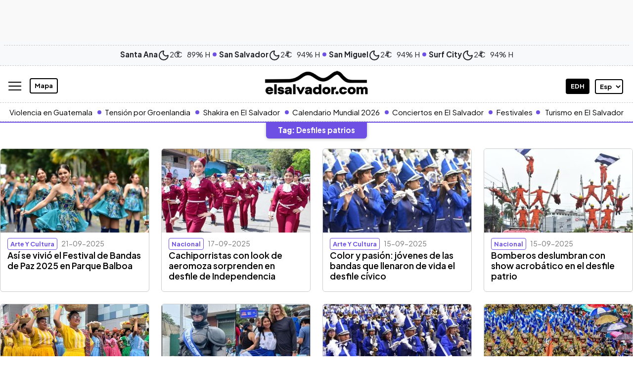

--- FILE ---
content_type: text/html; charset=UTF-8
request_url: https://www.elsalvador.com/tag/desfiles-patrios/
body_size: 31107
content:
<!doctype html>
<html lang="es">
	<head>
		<meta property="fb:pages" content="138327596203822" />
		<meta charset="utf-8"><script type="text/javascript">(window.NREUM||(NREUM={})).init={ajax:{deny_list:["bam.nr-data.net"]},feature_flags:["soft_nav"]};(window.NREUM||(NREUM={})).loader_config={licenseKey:"8e05f1af0e",applicationID:"72023374",browserID:"72024789"};;/*! For license information please see nr-loader-rum-1.308.0.min.js.LICENSE.txt */
(()=>{var e,t,r={163:(e,t,r)=>{"use strict";r.d(t,{j:()=>E});var n=r(384),i=r(1741);var a=r(2555);r(860).K7.genericEvents;const s="experimental.resources",o="register",c=e=>{if(!e||"string"!=typeof e)return!1;try{document.createDocumentFragment().querySelector(e)}catch{return!1}return!0};var d=r(2614),u=r(944),l=r(8122);const f="[data-nr-mask]",g=e=>(0,l.a)(e,(()=>{const e={feature_flags:[],experimental:{allow_registered_children:!1,resources:!1},mask_selector:"*",block_selector:"[data-nr-block]",mask_input_options:{color:!1,date:!1,"datetime-local":!1,email:!1,month:!1,number:!1,range:!1,search:!1,tel:!1,text:!1,time:!1,url:!1,week:!1,textarea:!1,select:!1,password:!0}};return{ajax:{deny_list:void 0,block_internal:!0,enabled:!0,autoStart:!0},api:{get allow_registered_children(){return e.feature_flags.includes(o)||e.experimental.allow_registered_children},set allow_registered_children(t){e.experimental.allow_registered_children=t},duplicate_registered_data:!1},browser_consent_mode:{enabled:!1},distributed_tracing:{enabled:void 0,exclude_newrelic_header:void 0,cors_use_newrelic_header:void 0,cors_use_tracecontext_headers:void 0,allowed_origins:void 0},get feature_flags(){return e.feature_flags},set feature_flags(t){e.feature_flags=t},generic_events:{enabled:!0,autoStart:!0},harvest:{interval:30},jserrors:{enabled:!0,autoStart:!0},logging:{enabled:!0,autoStart:!0},metrics:{enabled:!0,autoStart:!0},obfuscate:void 0,page_action:{enabled:!0},page_view_event:{enabled:!0,autoStart:!0},page_view_timing:{enabled:!0,autoStart:!0},performance:{capture_marks:!1,capture_measures:!1,capture_detail:!0,resources:{get enabled(){return e.feature_flags.includes(s)||e.experimental.resources},set enabled(t){e.experimental.resources=t},asset_types:[],first_party_domains:[],ignore_newrelic:!0}},privacy:{cookies_enabled:!0},proxy:{assets:void 0,beacon:void 0},session:{expiresMs:d.wk,inactiveMs:d.BB},session_replay:{autoStart:!0,enabled:!1,preload:!1,sampling_rate:10,error_sampling_rate:100,collect_fonts:!1,inline_images:!1,fix_stylesheets:!0,mask_all_inputs:!0,get mask_text_selector(){return e.mask_selector},set mask_text_selector(t){c(t)?e.mask_selector="".concat(t,",").concat(f):""===t||null===t?e.mask_selector=f:(0,u.R)(5,t)},get block_class(){return"nr-block"},get ignore_class(){return"nr-ignore"},get mask_text_class(){return"nr-mask"},get block_selector(){return e.block_selector},set block_selector(t){c(t)?e.block_selector+=",".concat(t):""!==t&&(0,u.R)(6,t)},get mask_input_options(){return e.mask_input_options},set mask_input_options(t){t&&"object"==typeof t?e.mask_input_options={...t,password:!0}:(0,u.R)(7,t)}},session_trace:{enabled:!0,autoStart:!0},soft_navigations:{enabled:!0,autoStart:!0},spa:{enabled:!0,autoStart:!0},ssl:void 0,user_actions:{enabled:!0,elementAttributes:["id","className","tagName","type"]}}})());var p=r(6154),m=r(9324);let h=0;const v={buildEnv:m.F3,distMethod:m.Xs,version:m.xv,originTime:p.WN},b={consented:!1},y={appMetadata:{},get consented(){return this.session?.state?.consent||b.consented},set consented(e){b.consented=e},customTransaction:void 0,denyList:void 0,disabled:!1,harvester:void 0,isolatedBacklog:!1,isRecording:!1,loaderType:void 0,maxBytes:3e4,obfuscator:void 0,onerror:void 0,ptid:void 0,releaseIds:{},session:void 0,timeKeeper:void 0,registeredEntities:[],jsAttributesMetadata:{bytes:0},get harvestCount(){return++h}},_=e=>{const t=(0,l.a)(e,y),r=Object.keys(v).reduce((e,t)=>(e[t]={value:v[t],writable:!1,configurable:!0,enumerable:!0},e),{});return Object.defineProperties(t,r)};var w=r(5701);const x=e=>{const t=e.startsWith("http");e+="/",r.p=t?e:"https://"+e};var R=r(7836),k=r(3241);const A={accountID:void 0,trustKey:void 0,agentID:void 0,licenseKey:void 0,applicationID:void 0,xpid:void 0},S=e=>(0,l.a)(e,A),T=new Set;function E(e,t={},r,s){let{init:o,info:c,loader_config:d,runtime:u={},exposed:l=!0}=t;if(!c){const e=(0,n.pV)();o=e.init,c=e.info,d=e.loader_config}e.init=g(o||{}),e.loader_config=S(d||{}),c.jsAttributes??={},p.bv&&(c.jsAttributes.isWorker=!0),e.info=(0,a.D)(c);const f=e.init,m=[c.beacon,c.errorBeacon];T.has(e.agentIdentifier)||(f.proxy.assets&&(x(f.proxy.assets),m.push(f.proxy.assets)),f.proxy.beacon&&m.push(f.proxy.beacon),e.beacons=[...m],function(e){const t=(0,n.pV)();Object.getOwnPropertyNames(i.W.prototype).forEach(r=>{const n=i.W.prototype[r];if("function"!=typeof n||"constructor"===n)return;let a=t[r];e[r]&&!1!==e.exposed&&"micro-agent"!==e.runtime?.loaderType&&(t[r]=(...t)=>{const n=e[r](...t);return a?a(...t):n})})}(e),(0,n.US)("activatedFeatures",w.B)),u.denyList=[...f.ajax.deny_list||[],...f.ajax.block_internal?m:[]],u.ptid=e.agentIdentifier,u.loaderType=r,e.runtime=_(u),T.has(e.agentIdentifier)||(e.ee=R.ee.get(e.agentIdentifier),e.exposed=l,(0,k.W)({agentIdentifier:e.agentIdentifier,drained:!!w.B?.[e.agentIdentifier],type:"lifecycle",name:"initialize",feature:void 0,data:e.config})),T.add(e.agentIdentifier)}},384:(e,t,r)=>{"use strict";r.d(t,{NT:()=>s,US:()=>u,Zm:()=>o,bQ:()=>d,dV:()=>c,pV:()=>l});var n=r(6154),i=r(1863),a=r(1910);const s={beacon:"bam.nr-data.net",errorBeacon:"bam.nr-data.net"};function o(){return n.gm.NREUM||(n.gm.NREUM={}),void 0===n.gm.newrelic&&(n.gm.newrelic=n.gm.NREUM),n.gm.NREUM}function c(){let e=o();return e.o||(e.o={ST:n.gm.setTimeout,SI:n.gm.setImmediate||n.gm.setInterval,CT:n.gm.clearTimeout,XHR:n.gm.XMLHttpRequest,REQ:n.gm.Request,EV:n.gm.Event,PR:n.gm.Promise,MO:n.gm.MutationObserver,FETCH:n.gm.fetch,WS:n.gm.WebSocket},(0,a.i)(...Object.values(e.o))),e}function d(e,t){let r=o();r.initializedAgents??={},t.initializedAt={ms:(0,i.t)(),date:new Date},r.initializedAgents[e]=t}function u(e,t){o()[e]=t}function l(){return function(){let e=o();const t=e.info||{};e.info={beacon:s.beacon,errorBeacon:s.errorBeacon,...t}}(),function(){let e=o();const t=e.init||{};e.init={...t}}(),c(),function(){let e=o();const t=e.loader_config||{};e.loader_config={...t}}(),o()}},782:(e,t,r)=>{"use strict";r.d(t,{T:()=>n});const n=r(860).K7.pageViewTiming},860:(e,t,r)=>{"use strict";r.d(t,{$J:()=>u,K7:()=>c,P3:()=>d,XX:()=>i,Yy:()=>o,df:()=>a,qY:()=>n,v4:()=>s});const n="events",i="jserrors",a="browser/blobs",s="rum",o="browser/logs",c={ajax:"ajax",genericEvents:"generic_events",jserrors:i,logging:"logging",metrics:"metrics",pageAction:"page_action",pageViewEvent:"page_view_event",pageViewTiming:"page_view_timing",sessionReplay:"session_replay",sessionTrace:"session_trace",softNav:"soft_navigations",spa:"spa"},d={[c.pageViewEvent]:1,[c.pageViewTiming]:2,[c.metrics]:3,[c.jserrors]:4,[c.spa]:5,[c.ajax]:6,[c.sessionTrace]:7,[c.softNav]:8,[c.sessionReplay]:9,[c.logging]:10,[c.genericEvents]:11},u={[c.pageViewEvent]:s,[c.pageViewTiming]:n,[c.ajax]:n,[c.spa]:n,[c.softNav]:n,[c.metrics]:i,[c.jserrors]:i,[c.sessionTrace]:a,[c.sessionReplay]:a,[c.logging]:o,[c.genericEvents]:"ins"}},944:(e,t,r)=>{"use strict";r.d(t,{R:()=>i});var n=r(3241);function i(e,t){"function"==typeof console.debug&&(console.debug("New Relic Warning: https://github.com/newrelic/newrelic-browser-agent/blob/main/docs/warning-codes.md#".concat(e),t),(0,n.W)({agentIdentifier:null,drained:null,type:"data",name:"warn",feature:"warn",data:{code:e,secondary:t}}))}},1687:(e,t,r)=>{"use strict";r.d(t,{Ak:()=>d,Ze:()=>f,x3:()=>u});var n=r(3241),i=r(7836),a=r(3606),s=r(860),o=r(2646);const c={};function d(e,t){const r={staged:!1,priority:s.P3[t]||0};l(e),c[e].get(t)||c[e].set(t,r)}function u(e,t){e&&c[e]&&(c[e].get(t)&&c[e].delete(t),p(e,t,!1),c[e].size&&g(e))}function l(e){if(!e)throw new Error("agentIdentifier required");c[e]||(c[e]=new Map)}function f(e="",t="feature",r=!1){if(l(e),!e||!c[e].get(t)||r)return p(e,t);c[e].get(t).staged=!0,g(e)}function g(e){const t=Array.from(c[e]);t.every(([e,t])=>t.staged)&&(t.sort((e,t)=>e[1].priority-t[1].priority),t.forEach(([t])=>{c[e].delete(t),p(e,t)}))}function p(e,t,r=!0){const s=e?i.ee.get(e):i.ee,c=a.i.handlers;if(!s.aborted&&s.backlog&&c){if((0,n.W)({agentIdentifier:e,type:"lifecycle",name:"drain",feature:t}),r){const e=s.backlog[t],r=c[t];if(r){for(let t=0;e&&t<e.length;++t)m(e[t],r);Object.entries(r).forEach(([e,t])=>{Object.values(t||{}).forEach(t=>{t[0]?.on&&t[0]?.context()instanceof o.y&&t[0].on(e,t[1])})})}}s.isolatedBacklog||delete c[t],s.backlog[t]=null,s.emit("drain-"+t,[])}}function m(e,t){var r=e[1];Object.values(t[r]||{}).forEach(t=>{var r=e[0];if(t[0]===r){var n=t[1],i=e[3],a=e[2];n.apply(i,a)}})}},1738:(e,t,r)=>{"use strict";r.d(t,{U:()=>g,Y:()=>f});var n=r(3241),i=r(9908),a=r(1863),s=r(944),o=r(5701),c=r(3969),d=r(8362),u=r(860),l=r(4261);function f(e,t,r,a){const f=a||r;!f||f[e]&&f[e]!==d.d.prototype[e]||(f[e]=function(){(0,i.p)(c.xV,["API/"+e+"/called"],void 0,u.K7.metrics,r.ee),(0,n.W)({agentIdentifier:r.agentIdentifier,drained:!!o.B?.[r.agentIdentifier],type:"data",name:"api",feature:l.Pl+e,data:{}});try{return t.apply(this,arguments)}catch(e){(0,s.R)(23,e)}})}function g(e,t,r,n,s){const o=e.info;null===r?delete o.jsAttributes[t]:o.jsAttributes[t]=r,(s||null===r)&&(0,i.p)(l.Pl+n,[(0,a.t)(),t,r],void 0,"session",e.ee)}},1741:(e,t,r)=>{"use strict";r.d(t,{W:()=>a});var n=r(944),i=r(4261);class a{#e(e,...t){if(this[e]!==a.prototype[e])return this[e](...t);(0,n.R)(35,e)}addPageAction(e,t){return this.#e(i.hG,e,t)}register(e){return this.#e(i.eY,e)}recordCustomEvent(e,t){return this.#e(i.fF,e,t)}setPageViewName(e,t){return this.#e(i.Fw,e,t)}setCustomAttribute(e,t,r){return this.#e(i.cD,e,t,r)}noticeError(e,t){return this.#e(i.o5,e,t)}setUserId(e,t=!1){return this.#e(i.Dl,e,t)}setApplicationVersion(e){return this.#e(i.nb,e)}setErrorHandler(e){return this.#e(i.bt,e)}addRelease(e,t){return this.#e(i.k6,e,t)}log(e,t){return this.#e(i.$9,e,t)}start(){return this.#e(i.d3)}finished(e){return this.#e(i.BL,e)}recordReplay(){return this.#e(i.CH)}pauseReplay(){return this.#e(i.Tb)}addToTrace(e){return this.#e(i.U2,e)}setCurrentRouteName(e){return this.#e(i.PA,e)}interaction(e){return this.#e(i.dT,e)}wrapLogger(e,t,r){return this.#e(i.Wb,e,t,r)}measure(e,t){return this.#e(i.V1,e,t)}consent(e){return this.#e(i.Pv,e)}}},1863:(e,t,r)=>{"use strict";function n(){return Math.floor(performance.now())}r.d(t,{t:()=>n})},1910:(e,t,r)=>{"use strict";r.d(t,{i:()=>a});var n=r(944);const i=new Map;function a(...e){return e.every(e=>{if(i.has(e))return i.get(e);const t="function"==typeof e?e.toString():"",r=t.includes("[native code]"),a=t.includes("nrWrapper");return r||a||(0,n.R)(64,e?.name||t),i.set(e,r),r})}},2555:(e,t,r)=>{"use strict";r.d(t,{D:()=>o,f:()=>s});var n=r(384),i=r(8122);const a={beacon:n.NT.beacon,errorBeacon:n.NT.errorBeacon,licenseKey:void 0,applicationID:void 0,sa:void 0,queueTime:void 0,applicationTime:void 0,ttGuid:void 0,user:void 0,account:void 0,product:void 0,extra:void 0,jsAttributes:{},userAttributes:void 0,atts:void 0,transactionName:void 0,tNamePlain:void 0};function s(e){try{return!!e.licenseKey&&!!e.errorBeacon&&!!e.applicationID}catch(e){return!1}}const o=e=>(0,i.a)(e,a)},2614:(e,t,r)=>{"use strict";r.d(t,{BB:()=>s,H3:()=>n,g:()=>d,iL:()=>c,tS:()=>o,uh:()=>i,wk:()=>a});const n="NRBA",i="SESSION",a=144e5,s=18e5,o={STARTED:"session-started",PAUSE:"session-pause",RESET:"session-reset",RESUME:"session-resume",UPDATE:"session-update"},c={SAME_TAB:"same-tab",CROSS_TAB:"cross-tab"},d={OFF:0,FULL:1,ERROR:2}},2646:(e,t,r)=>{"use strict";r.d(t,{y:()=>n});class n{constructor(e){this.contextId=e}}},2843:(e,t,r)=>{"use strict";r.d(t,{G:()=>a,u:()=>i});var n=r(3878);function i(e,t=!1,r,i){(0,n.DD)("visibilitychange",function(){if(t)return void("hidden"===document.visibilityState&&e());e(document.visibilityState)},r,i)}function a(e,t,r){(0,n.sp)("pagehide",e,t,r)}},3241:(e,t,r)=>{"use strict";r.d(t,{W:()=>a});var n=r(6154);const i="newrelic";function a(e={}){try{n.gm.dispatchEvent(new CustomEvent(i,{detail:e}))}catch(e){}}},3606:(e,t,r)=>{"use strict";r.d(t,{i:()=>a});var n=r(9908);a.on=s;var i=a.handlers={};function a(e,t,r,a){s(a||n.d,i,e,t,r)}function s(e,t,r,i,a){a||(a="feature"),e||(e=n.d);var s=t[a]=t[a]||{};(s[r]=s[r]||[]).push([e,i])}},3878:(e,t,r)=>{"use strict";function n(e,t){return{capture:e,passive:!1,signal:t}}function i(e,t,r=!1,i){window.addEventListener(e,t,n(r,i))}function a(e,t,r=!1,i){document.addEventListener(e,t,n(r,i))}r.d(t,{DD:()=>a,jT:()=>n,sp:()=>i})},3969:(e,t,r)=>{"use strict";r.d(t,{TZ:()=>n,XG:()=>o,rs:()=>i,xV:()=>s,z_:()=>a});const n=r(860).K7.metrics,i="sm",a="cm",s="storeSupportabilityMetrics",o="storeEventMetrics"},4234:(e,t,r)=>{"use strict";r.d(t,{W:()=>a});var n=r(7836),i=r(1687);class a{constructor(e,t){this.agentIdentifier=e,this.ee=n.ee.get(e),this.featureName=t,this.blocked=!1}deregisterDrain(){(0,i.x3)(this.agentIdentifier,this.featureName)}}},4261:(e,t,r)=>{"use strict";r.d(t,{$9:()=>d,BL:()=>o,CH:()=>g,Dl:()=>_,Fw:()=>y,PA:()=>h,Pl:()=>n,Pv:()=>k,Tb:()=>l,U2:()=>a,V1:()=>R,Wb:()=>x,bt:()=>b,cD:()=>v,d3:()=>w,dT:()=>c,eY:()=>p,fF:()=>f,hG:()=>i,k6:()=>s,nb:()=>m,o5:()=>u});const n="api-",i="addPageAction",a="addToTrace",s="addRelease",o="finished",c="interaction",d="log",u="noticeError",l="pauseReplay",f="recordCustomEvent",g="recordReplay",p="register",m="setApplicationVersion",h="setCurrentRouteName",v="setCustomAttribute",b="setErrorHandler",y="setPageViewName",_="setUserId",w="start",x="wrapLogger",R="measure",k="consent"},5289:(e,t,r)=>{"use strict";r.d(t,{GG:()=>s,Qr:()=>c,sB:()=>o});var n=r(3878),i=r(6389);function a(){return"undefined"==typeof document||"complete"===document.readyState}function s(e,t){if(a())return e();const r=(0,i.J)(e),s=setInterval(()=>{a()&&(clearInterval(s),r())},500);(0,n.sp)("load",r,t)}function o(e){if(a())return e();(0,n.DD)("DOMContentLoaded",e)}function c(e){if(a())return e();(0,n.sp)("popstate",e)}},5607:(e,t,r)=>{"use strict";r.d(t,{W:()=>n});const n=(0,r(9566).bz)()},5701:(e,t,r)=>{"use strict";r.d(t,{B:()=>a,t:()=>s});var n=r(3241);const i=new Set,a={};function s(e,t){const r=t.agentIdentifier;a[r]??={},e&&"object"==typeof e&&(i.has(r)||(t.ee.emit("rumresp",[e]),a[r]=e,i.add(r),(0,n.W)({agentIdentifier:r,loaded:!0,drained:!0,type:"lifecycle",name:"load",feature:void 0,data:e})))}},6154:(e,t,r)=>{"use strict";r.d(t,{OF:()=>c,RI:()=>i,WN:()=>u,bv:()=>a,eN:()=>l,gm:()=>s,mw:()=>o,sb:()=>d});var n=r(1863);const i="undefined"!=typeof window&&!!window.document,a="undefined"!=typeof WorkerGlobalScope&&("undefined"!=typeof self&&self instanceof WorkerGlobalScope&&self.navigator instanceof WorkerNavigator||"undefined"!=typeof globalThis&&globalThis instanceof WorkerGlobalScope&&globalThis.navigator instanceof WorkerNavigator),s=i?window:"undefined"!=typeof WorkerGlobalScope&&("undefined"!=typeof self&&self instanceof WorkerGlobalScope&&self||"undefined"!=typeof globalThis&&globalThis instanceof WorkerGlobalScope&&globalThis),o=Boolean("hidden"===s?.document?.visibilityState),c=/iPad|iPhone|iPod/.test(s.navigator?.userAgent),d=c&&"undefined"==typeof SharedWorker,u=((()=>{const e=s.navigator?.userAgent?.match(/Firefox[/\s](\d+\.\d+)/);Array.isArray(e)&&e.length>=2&&e[1]})(),Date.now()-(0,n.t)()),l=()=>"undefined"!=typeof PerformanceNavigationTiming&&s?.performance?.getEntriesByType("navigation")?.[0]?.responseStart},6389:(e,t,r)=>{"use strict";function n(e,t=500,r={}){const n=r?.leading||!1;let i;return(...r)=>{n&&void 0===i&&(e.apply(this,r),i=setTimeout(()=>{i=clearTimeout(i)},t)),n||(clearTimeout(i),i=setTimeout(()=>{e.apply(this,r)},t))}}function i(e){let t=!1;return(...r)=>{t||(t=!0,e.apply(this,r))}}r.d(t,{J:()=>i,s:()=>n})},6630:(e,t,r)=>{"use strict";r.d(t,{T:()=>n});const n=r(860).K7.pageViewEvent},7699:(e,t,r)=>{"use strict";r.d(t,{It:()=>a,KC:()=>o,No:()=>i,qh:()=>s});var n=r(860);const i=16e3,a=1e6,s="SESSION_ERROR",o={[n.K7.logging]:!0,[n.K7.genericEvents]:!1,[n.K7.jserrors]:!1,[n.K7.ajax]:!1}},7836:(e,t,r)=>{"use strict";r.d(t,{P:()=>o,ee:()=>c});var n=r(384),i=r(8990),a=r(2646),s=r(5607);const o="nr@context:".concat(s.W),c=function e(t,r){var n={},s={},u={},l=!1;try{l=16===r.length&&d.initializedAgents?.[r]?.runtime.isolatedBacklog}catch(e){}var f={on:p,addEventListener:p,removeEventListener:function(e,t){var r=n[e];if(!r)return;for(var i=0;i<r.length;i++)r[i]===t&&r.splice(i,1)},emit:function(e,r,n,i,a){!1!==a&&(a=!0);if(c.aborted&&!i)return;t&&a&&t.emit(e,r,n);var o=g(n);m(e).forEach(e=>{e.apply(o,r)});var d=v()[s[e]];d&&d.push([f,e,r,o]);return o},get:h,listeners:m,context:g,buffer:function(e,t){const r=v();if(t=t||"feature",f.aborted)return;Object.entries(e||{}).forEach(([e,n])=>{s[n]=t,t in r||(r[t]=[])})},abort:function(){f._aborted=!0,Object.keys(f.backlog).forEach(e=>{delete f.backlog[e]})},isBuffering:function(e){return!!v()[s[e]]},debugId:r,backlog:l?{}:t&&"object"==typeof t.backlog?t.backlog:{},isolatedBacklog:l};return Object.defineProperty(f,"aborted",{get:()=>{let e=f._aborted||!1;return e||(t&&(e=t.aborted),e)}}),f;function g(e){return e&&e instanceof a.y?e:e?(0,i.I)(e,o,()=>new a.y(o)):new a.y(o)}function p(e,t){n[e]=m(e).concat(t)}function m(e){return n[e]||[]}function h(t){return u[t]=u[t]||e(f,t)}function v(){return f.backlog}}(void 0,"globalEE"),d=(0,n.Zm)();d.ee||(d.ee=c)},8122:(e,t,r)=>{"use strict";r.d(t,{a:()=>i});var n=r(944);function i(e,t){try{if(!e||"object"!=typeof e)return(0,n.R)(3);if(!t||"object"!=typeof t)return(0,n.R)(4);const r=Object.create(Object.getPrototypeOf(t),Object.getOwnPropertyDescriptors(t)),a=0===Object.keys(r).length?e:r;for(let s in a)if(void 0!==e[s])try{if(null===e[s]){r[s]=null;continue}Array.isArray(e[s])&&Array.isArray(t[s])?r[s]=Array.from(new Set([...e[s],...t[s]])):"object"==typeof e[s]&&"object"==typeof t[s]?r[s]=i(e[s],t[s]):r[s]=e[s]}catch(e){r[s]||(0,n.R)(1,e)}return r}catch(e){(0,n.R)(2,e)}}},8362:(e,t,r)=>{"use strict";r.d(t,{d:()=>a});var n=r(9566),i=r(1741);class a extends i.W{agentIdentifier=(0,n.LA)(16)}},8374:(e,t,r)=>{r.nc=(()=>{try{return document?.currentScript?.nonce}catch(e){}return""})()},8990:(e,t,r)=>{"use strict";r.d(t,{I:()=>i});var n=Object.prototype.hasOwnProperty;function i(e,t,r){if(n.call(e,t))return e[t];var i=r();if(Object.defineProperty&&Object.keys)try{return Object.defineProperty(e,t,{value:i,writable:!0,enumerable:!1}),i}catch(e){}return e[t]=i,i}},9324:(e,t,r)=>{"use strict";r.d(t,{F3:()=>i,Xs:()=>a,xv:()=>n});const n="1.308.0",i="PROD",a="CDN"},9566:(e,t,r)=>{"use strict";r.d(t,{LA:()=>o,bz:()=>s});var n=r(6154);const i="xxxxxxxx-xxxx-4xxx-yxxx-xxxxxxxxxxxx";function a(e,t){return e?15&e[t]:16*Math.random()|0}function s(){const e=n.gm?.crypto||n.gm?.msCrypto;let t,r=0;return e&&e.getRandomValues&&(t=e.getRandomValues(new Uint8Array(30))),i.split("").map(e=>"x"===e?a(t,r++).toString(16):"y"===e?(3&a()|8).toString(16):e).join("")}function o(e){const t=n.gm?.crypto||n.gm?.msCrypto;let r,i=0;t&&t.getRandomValues&&(r=t.getRandomValues(new Uint8Array(e)));const s=[];for(var o=0;o<e;o++)s.push(a(r,i++).toString(16));return s.join("")}},9908:(e,t,r)=>{"use strict";r.d(t,{d:()=>n,p:()=>i});var n=r(7836).ee.get("handle");function i(e,t,r,i,a){a?(a.buffer([e],i),a.emit(e,t,r)):(n.buffer([e],i),n.emit(e,t,r))}}},n={};function i(e){var t=n[e];if(void 0!==t)return t.exports;var a=n[e]={exports:{}};return r[e](a,a.exports,i),a.exports}i.m=r,i.d=(e,t)=>{for(var r in t)i.o(t,r)&&!i.o(e,r)&&Object.defineProperty(e,r,{enumerable:!0,get:t[r]})},i.f={},i.e=e=>Promise.all(Object.keys(i.f).reduce((t,r)=>(i.f[r](e,t),t),[])),i.u=e=>"nr-rum-1.308.0.min.js",i.o=(e,t)=>Object.prototype.hasOwnProperty.call(e,t),e={},t="NRBA-1.308.0.PROD:",i.l=(r,n,a,s)=>{if(e[r])e[r].push(n);else{var o,c;if(void 0!==a)for(var d=document.getElementsByTagName("script"),u=0;u<d.length;u++){var l=d[u];if(l.getAttribute("src")==r||l.getAttribute("data-webpack")==t+a){o=l;break}}if(!o){c=!0;var f={296:"sha512-+MIMDsOcckGXa1EdWHqFNv7P+JUkd5kQwCBr3KE6uCvnsBNUrdSt4a/3/L4j4TxtnaMNjHpza2/erNQbpacJQA=="};(o=document.createElement("script")).charset="utf-8",i.nc&&o.setAttribute("nonce",i.nc),o.setAttribute("data-webpack",t+a),o.src=r,0!==o.src.indexOf(window.location.origin+"/")&&(o.crossOrigin="anonymous"),f[s]&&(o.integrity=f[s])}e[r]=[n];var g=(t,n)=>{o.onerror=o.onload=null,clearTimeout(p);var i=e[r];if(delete e[r],o.parentNode&&o.parentNode.removeChild(o),i&&i.forEach(e=>e(n)),t)return t(n)},p=setTimeout(g.bind(null,void 0,{type:"timeout",target:o}),12e4);o.onerror=g.bind(null,o.onerror),o.onload=g.bind(null,o.onload),c&&document.head.appendChild(o)}},i.r=e=>{"undefined"!=typeof Symbol&&Symbol.toStringTag&&Object.defineProperty(e,Symbol.toStringTag,{value:"Module"}),Object.defineProperty(e,"__esModule",{value:!0})},i.p="https://js-agent.newrelic.com/",(()=>{var e={374:0,840:0};i.f.j=(t,r)=>{var n=i.o(e,t)?e[t]:void 0;if(0!==n)if(n)r.push(n[2]);else{var a=new Promise((r,i)=>n=e[t]=[r,i]);r.push(n[2]=a);var s=i.p+i.u(t),o=new Error;i.l(s,r=>{if(i.o(e,t)&&(0!==(n=e[t])&&(e[t]=void 0),n)){var a=r&&("load"===r.type?"missing":r.type),s=r&&r.target&&r.target.src;o.message="Loading chunk "+t+" failed: ("+a+": "+s+")",o.name="ChunkLoadError",o.type=a,o.request=s,n[1](o)}},"chunk-"+t,t)}};var t=(t,r)=>{var n,a,[s,o,c]=r,d=0;if(s.some(t=>0!==e[t])){for(n in o)i.o(o,n)&&(i.m[n]=o[n]);if(c)c(i)}for(t&&t(r);d<s.length;d++)a=s[d],i.o(e,a)&&e[a]&&e[a][0](),e[a]=0},r=self["webpackChunk:NRBA-1.308.0.PROD"]=self["webpackChunk:NRBA-1.308.0.PROD"]||[];r.forEach(t.bind(null,0)),r.push=t.bind(null,r.push.bind(r))})(),(()=>{"use strict";i(8374);var e=i(8362),t=i(860);const r=Object.values(t.K7);var n=i(163);var a=i(9908),s=i(1863),o=i(4261),c=i(1738);var d=i(1687),u=i(4234),l=i(5289),f=i(6154),g=i(944),p=i(384);const m=e=>f.RI&&!0===e?.privacy.cookies_enabled;function h(e){return!!(0,p.dV)().o.MO&&m(e)&&!0===e?.session_trace.enabled}var v=i(6389),b=i(7699);class y extends u.W{constructor(e,t){super(e.agentIdentifier,t),this.agentRef=e,this.abortHandler=void 0,this.featAggregate=void 0,this.loadedSuccessfully=void 0,this.onAggregateImported=new Promise(e=>{this.loadedSuccessfully=e}),this.deferred=Promise.resolve(),!1===e.init[this.featureName].autoStart?this.deferred=new Promise((t,r)=>{this.ee.on("manual-start-all",(0,v.J)(()=>{(0,d.Ak)(e.agentIdentifier,this.featureName),t()}))}):(0,d.Ak)(e.agentIdentifier,t)}importAggregator(e,t,r={}){if(this.featAggregate)return;const n=async()=>{let n;await this.deferred;try{if(m(e.init)){const{setupAgentSession:t}=await i.e(296).then(i.bind(i,3305));n=t(e)}}catch(e){(0,g.R)(20,e),this.ee.emit("internal-error",[e]),(0,a.p)(b.qh,[e],void 0,this.featureName,this.ee)}try{if(!this.#t(this.featureName,n,e.init))return(0,d.Ze)(this.agentIdentifier,this.featureName),void this.loadedSuccessfully(!1);const{Aggregate:i}=await t();this.featAggregate=new i(e,r),e.runtime.harvester.initializedAggregates.push(this.featAggregate),this.loadedSuccessfully(!0)}catch(e){(0,g.R)(34,e),this.abortHandler?.(),(0,d.Ze)(this.agentIdentifier,this.featureName,!0),this.loadedSuccessfully(!1),this.ee&&this.ee.abort()}};f.RI?(0,l.GG)(()=>n(),!0):n()}#t(e,r,n){if(this.blocked)return!1;switch(e){case t.K7.sessionReplay:return h(n)&&!!r;case t.K7.sessionTrace:return!!r;default:return!0}}}var _=i(6630),w=i(2614),x=i(3241);class R extends y{static featureName=_.T;constructor(e){var t;super(e,_.T),this.setupInspectionEvents(e.agentIdentifier),t=e,(0,c.Y)(o.Fw,function(e,r){"string"==typeof e&&("/"!==e.charAt(0)&&(e="/"+e),t.runtime.customTransaction=(r||"http://custom.transaction")+e,(0,a.p)(o.Pl+o.Fw,[(0,s.t)()],void 0,void 0,t.ee))},t),this.importAggregator(e,()=>i.e(296).then(i.bind(i,3943)))}setupInspectionEvents(e){const t=(t,r)=>{t&&(0,x.W)({agentIdentifier:e,timeStamp:t.timeStamp,loaded:"complete"===t.target.readyState,type:"window",name:r,data:t.target.location+""})};(0,l.sB)(e=>{t(e,"DOMContentLoaded")}),(0,l.GG)(e=>{t(e,"load")}),(0,l.Qr)(e=>{t(e,"navigate")}),this.ee.on(w.tS.UPDATE,(t,r)=>{(0,x.W)({agentIdentifier:e,type:"lifecycle",name:"session",data:r})})}}class k extends e.d{constructor(e){var t;(super(),f.gm)?(this.features={},(0,p.bQ)(this.agentIdentifier,this),this.desiredFeatures=new Set(e.features||[]),this.desiredFeatures.add(R),(0,n.j)(this,e,e.loaderType||"agent"),t=this,(0,c.Y)(o.cD,function(e,r,n=!1){if("string"==typeof e){if(["string","number","boolean"].includes(typeof r)||null===r)return(0,c.U)(t,e,r,o.cD,n);(0,g.R)(40,typeof r)}else(0,g.R)(39,typeof e)},t),function(e){(0,c.Y)(o.Dl,function(t,r=!1){if("string"!=typeof t&&null!==t)return void(0,g.R)(41,typeof t);const n=e.info.jsAttributes["enduser.id"];r&&null!=n&&n!==t?(0,a.p)(o.Pl+"setUserIdAndResetSession",[t],void 0,"session",e.ee):(0,c.U)(e,"enduser.id",t,o.Dl,!0)},e)}(this),function(e){(0,c.Y)(o.nb,function(t){if("string"==typeof t||null===t)return(0,c.U)(e,"application.version",t,o.nb,!1);(0,g.R)(42,typeof t)},e)}(this),function(e){(0,c.Y)(o.d3,function(){e.ee.emit("manual-start-all")},e)}(this),function(e){(0,c.Y)(o.Pv,function(t=!0){if("boolean"==typeof t){if((0,a.p)(o.Pl+o.Pv,[t],void 0,"session",e.ee),e.runtime.consented=t,t){const t=e.features.page_view_event;t.onAggregateImported.then(e=>{const r=t.featAggregate;e&&!r.sentRum&&r.sendRum()})}}else(0,g.R)(65,typeof t)},e)}(this),this.run()):(0,g.R)(21)}get config(){return{info:this.info,init:this.init,loader_config:this.loader_config,runtime:this.runtime}}get api(){return this}run(){try{const e=function(e){const t={};return r.forEach(r=>{t[r]=!!e[r]?.enabled}),t}(this.init),n=[...this.desiredFeatures];n.sort((e,r)=>t.P3[e.featureName]-t.P3[r.featureName]),n.forEach(r=>{if(!e[r.featureName]&&r.featureName!==t.K7.pageViewEvent)return;if(r.featureName===t.K7.spa)return void(0,g.R)(67);const n=function(e){switch(e){case t.K7.ajax:return[t.K7.jserrors];case t.K7.sessionTrace:return[t.K7.ajax,t.K7.pageViewEvent];case t.K7.sessionReplay:return[t.K7.sessionTrace];case t.K7.pageViewTiming:return[t.K7.pageViewEvent];default:return[]}}(r.featureName).filter(e=>!(e in this.features));n.length>0&&(0,g.R)(36,{targetFeature:r.featureName,missingDependencies:n}),this.features[r.featureName]=new r(this)})}catch(e){(0,g.R)(22,e);for(const e in this.features)this.features[e].abortHandler?.();const t=(0,p.Zm)();delete t.initializedAgents[this.agentIdentifier]?.features,delete this.sharedAggregator;return t.ee.get(this.agentIdentifier).abort(),!1}}}var A=i(2843),S=i(782);class T extends y{static featureName=S.T;constructor(e){super(e,S.T),f.RI&&((0,A.u)(()=>(0,a.p)("docHidden",[(0,s.t)()],void 0,S.T,this.ee),!0),(0,A.G)(()=>(0,a.p)("winPagehide",[(0,s.t)()],void 0,S.T,this.ee)),this.importAggregator(e,()=>i.e(296).then(i.bind(i,2117))))}}var E=i(3969);class I extends y{static featureName=E.TZ;constructor(e){super(e,E.TZ),f.RI&&document.addEventListener("securitypolicyviolation",e=>{(0,a.p)(E.xV,["Generic/CSPViolation/Detected"],void 0,this.featureName,this.ee)}),this.importAggregator(e,()=>i.e(296).then(i.bind(i,9623)))}}new k({features:[R,T,I],loaderType:"lite"})})()})();</script>
		<meta http-equiv="Content-Type" content="text/html" charset="utf-8">
		<meta name="viewport" content="width=device-width, initial-scale=1.0"/>
		<meta property="fb:app_id" content="809396635904139" />
		 
		<meta name="description" content="Coincidencias con el tag Desfiles patrios">
				<link rel="dns-prefetch" href="//securepubads.g.doubleclick.net">
		<link rel="dns-prefetch" href="//pubads.g.doubleclick.net">
		<link rel="dns-prefetch" href="//adclick.g.doubleclick.net">
		<link rel="dns-prefetch" href="//cm.g.doubleclick.net">
		<link rel="preconnect" href="https://securepubads.g.doubleclick.net" crossorigin>
		<link rel="preconnect" href="https://fonts.googleapis.com">
		<link rel="preconnect" href="https://fonts.gstatic.com" crossorigin>
		<link href="https://fonts.googleapis.com/css2?family=Plus+Jakarta+Sans:ital,wght@0,200..800;1,200..800&display=swap" rel="stylesheet">
		<script async src="https://securepubads.g.doubleclick.net/tag/js/gpt.js" crossorigin="anonymous"></script>
		<script src="https://cdnjs.cloudflare.com/ajax/libs/jquery/3.5.1/jquery.min.js" integrity="sha512-bLT0Qm9VnAYZDflyKcBaQ2gg0hSYNQrJ8RilYldYQ1FxQYoCLtUjuuRuZo+fjqhx/qtq/1itJ0C2ejDxltZVFg==" crossorigin="anonymous"></script>
		<script src="https://cdn.jsdelivr.net/npm/chart.js"></script>
		<script src="https://cdn-pro.elsalvador.com/escom_epsilon/js/scripts.js"></script>
		<script type="text/javascript" src="//translate.google.com/translate_a/element.js?cb=googleTranslateElementInit"></script>
		<script type="text/javascript">
			var _sf_async_config = _sf_async_config || {};
			/** CONFIGURATION START **/
			_sf_async_config.uid = 61187;
			_sf_async_config.domain = 'elsalvador.com';
			_sf_async_config.flickerControl = false;
			_sf_async_config.useCanonical = true;
			/** CONFIGURATION END **/
			var _sf_startpt = (new Date()).getTime();
		</script>

		<script charset="UTF-8" src="https://s-eu-1.pushpushgo.com/js/60882817837e4eb40dfa48e2.js" async="async"></script>
		<script>

			
			(function() {
				var _sf_async_config = window._sf_async_config = (window._sf_async_config || {});
				/** CHARTBEAT CONFIGURATION START **/
				
				_sf_async_config.uid = 61187;
				_sf_async_config.domain = 'elsalvador.com';
				_sf_async_config.useCanonical = true;

				
				_sf_async_config.sections = 'Portada';
				_sf_async_config.authors = 'Marcella Palacios';
				

				/** CONFIGURATION END **/
				function loadChartbeat() {
					var e = document.createElement('script');
					var n = document.getElementsByTagName('script')[0];
					e.type = 'text/javascript';
					e.async = true;
					e.src = '//static.chartbeat.com/js/chartbeat.js';
					n.parentNode.insertBefore(e, n);
				}
				loadChartbeat();
			})();
		</script>
		
		<script async src="//static.chartbeat.com/js/chartbeat_mab.js"></script>

				
		<title>Desfiles patrios - Noticias de El Salvador - Noticias de El Salvador</title>
		<link rel="icon" href="https://cdn-pro.elsalvador.com/escom_epsilon/images/favicon.ico" />
		<link rel="stylesheet" href="https://www.elsalvador.com/wp-content/themes/escom_epsilon/style.css?time=11152022" type="text/css" />

    
		<script>
		var mobile_menu_is_open=false;
		var login_form_is_open=false;
		var penultimate_pageYOffset=0;
		var last_pageYOffset=0;
		/* SCROLLING & MENU */
		if (screen.width<=767) {
			var scroll_distance=500;
		} else {
				var scroll_distance=800;
				}
		window.onscroll = function() {
			if (! mobile_menu_is_open) { 
				penultimate_pageYOffset=last_pageYOffset;
				last_pageYOffset=pageYOffset;
				//when_scroll_page(); Funcion que deja fijo el header para poder ver siempre el logo del sitio y su menú por ahora fuera de uso
			}
		};
		function when_scroll_page() {
				if (window.pageYOffset >= scroll_distance) {
					document.getElementById("header").style.position="fixed";
					document.getElementById("header").style.top="0px";
					document.getElementById("header").style.padding="0px 0px 0px 0px";
					if (screen.width>=901) {
						document.getElementById("header").style.margin="-10px 0px 0px 0px";
						document.getElementById("header").style.height="64px";
					}
				} else {
					document.getElementById("header").style.position="relative";
					document.getElementById("header").style.padding="10px 0px 0px 0px";
					if (screen.width>=901) {
						document.getElementById("header").style.margin="0px 0px 0px 0px";
						document.getElementById("header").style.height="52px";
						document.getElementById("header").style.padding="0px 0px 0px 0px";
					}						
				}
		}				
		</script>
	
				
		<!--Google Tag Manager Data Layer-->
		<script>
			dataLayer = [{
				'createdDate'	: '',
				'updatedDate':'',
				'title' : '',
				'keywords' :'',
				'pageType' : '',
				'pageCategoryId' : '',
				'pageCategoryName' : '',
				'siteType' : '',
				'pageAutor' : '',
				'pageSource' : '',
				'idNoticia' : '',
				'tagPrincipal' : '', 
				'tagSecundarios' : '', 
			}];		
		</script>		
		<!--End Google Tag Manager Data Layer-->		

		<!-- Google Tag Manager -->
		<script>(function(w,d,s,l,i){w[l]=w[l]||[];w[l].push({'gtm.start':
		new Date().getTime(),event:'gtm.js'});var f=d.getElementsByTagName(s)[0],
		j=d.createElement(s),dl=l!='dataLayer'?'&l='+l:'';j.async=true;j.src=
		'https://www.googletagmanager.com/gtm.js?id='+i+dl;f.parentNode.insertBefore(j,f);
		})(window,document,'script','dataLayer','GTM-KLKS2R3');</script>
		<!-- End Google Tag Manager -->
		

		<script>
			window.dataLayer = window.dataLayer || [];
		</script>

					<script>
				window.dataLayer.push({
				'event': 'page_type',
				'tipo_pagina': 'general'
				});
			</script>
		
		<script type="text/javascript">
			/**Al parecer esta funcion se usa para mandar a llamar el simbolo de imagen rota
			 *  en algunas funciones que construyen html */
			function delBrokenImg(imagen){
				imagen.parentNode.removeChild(imagen);
			}
		</script>

				
		<!-- All in One SEO 4.1.7 -->
		<meta name="robots" content="max-image-preview:large" />
		<link rel="canonical" href="https://www.elsalvador.com/tag/desfiles-patrios/" />
		<link rel="next" href="https://www.elsalvador.com/tag/desfiles-patrios/page/2/" />
		<script type="application/ld+json" class="aioseo-schema">
			{"@context":"https:\/\/schema.org","@graph":[{"@type":"WebSite","@id":"https:\/\/www.elsalvador.com\/#website","url":"https:\/\/www.elsalvador.com\/","name":"Noticias de El Salvador","description":"Noticias de El Salvador, noticias internacionales, salvadore\u00f1os por el mundo, economia, negocios, politica, deportes, entretenimiento, tecnologia, turismo, tendencias, fotos, videos, redes sociales","inLanguage":"es-ES","publisher":{"@id":"https:\/\/www.elsalvador.com\/#organization"}},{"@type":"Organization","@id":"https:\/\/www.elsalvador.com\/#organization","name":"Noticias de El Salvador","url":"https:\/\/www.elsalvador.com\/","logo":{"@type":"ImageObject","@id":"https:\/\/www.elsalvador.com\/#organizationLogo","url":"https:\/\/cdn-pro.elsalvador.com\/wp-content\/uploads\/2022\/08\/cropped-logo-escom-bg-blue-512x512-1.png"},"image":{"@id":"https:\/\/www.elsalvador.com\/#organizationLogo"},"sameAs":["https:\/\/facebook.com\/","https:\/\/twitter.com\/","https:\/\/instagram.com\/","https:\/\/pinterest.com\/","https:\/\/youtube.com\/","https:\/\/linkedin.com\/in\/"]},{"@type":"BreadcrumbList","@id":"https:\/\/www.elsalvador.com\/tag\/desfiles-patrios\/#breadcrumblist","itemListElement":[{"@type":"ListItem","@id":"https:\/\/www.elsalvador.com\/#listItem","position":1,"item":{"@type":"WebPage","@id":"https:\/\/www.elsalvador.com\/","name":"Inicio","description":"Noticias de El Salvador, noticias internacionales, salvadore\u00f1os por el mundo, economia, negocios, politica, deportes, entretenimiento, tecnologia, turismo, tendencias, fotos, videos, redes sociales","url":"https:\/\/www.elsalvador.com\/"},"nextItem":"https:\/\/www.elsalvador.com\/tag\/temas\/#listItem"},{"@type":"ListItem","@id":"https:\/\/www.elsalvador.com\/tag\/temas\/#listItem","position":2,"item":{"@type":"WebPage","@id":"https:\/\/www.elsalvador.com\/tag\/temas\/","name":"Temas","url":"https:\/\/www.elsalvador.com\/tag\/temas\/"},"nextItem":"https:\/\/www.elsalvador.com\/tag\/politica\/#listItem","previousItem":"https:\/\/www.elsalvador.com\/#listItem"},{"@type":"ListItem","@id":"https:\/\/www.elsalvador.com\/tag\/politica\/#listItem","position":3,"item":{"@type":"WebPage","@id":"https:\/\/www.elsalvador.com\/tag\/politica\/","name":"Pol\u00edtica","url":"https:\/\/www.elsalvador.com\/tag\/politica\/"},"nextItem":"https:\/\/www.elsalvador.com\/tag\/simbologia-politica\/#listItem","previousItem":"https:\/\/www.elsalvador.com\/tag\/temas\/#listItem"},{"@type":"ListItem","@id":"https:\/\/www.elsalvador.com\/tag\/simbologia-politica\/#listItem","position":4,"item":{"@type":"WebPage","@id":"https:\/\/www.elsalvador.com\/tag\/simbologia-politica\/","name":"Simbolog\u00eda pol\u00edtica","url":"https:\/\/www.elsalvador.com\/tag\/simbologia-politica\/"},"nextItem":"https:\/\/www.elsalvador.com\/tag\/actos-civicos\/#listItem","previousItem":"https:\/\/www.elsalvador.com\/tag\/politica\/#listItem"},{"@type":"ListItem","@id":"https:\/\/www.elsalvador.com\/tag\/actos-civicos\/#listItem","position":5,"item":{"@type":"WebPage","@id":"https:\/\/www.elsalvador.com\/tag\/actos-civicos\/","name":"Actos c\u00edvicos","url":"https:\/\/www.elsalvador.com\/tag\/actos-civicos\/"},"nextItem":"https:\/\/www.elsalvador.com\/tag\/desfiles-patrios\/#listItem","previousItem":"https:\/\/www.elsalvador.com\/tag\/simbologia-politica\/#listItem"},{"@type":"ListItem","@id":"https:\/\/www.elsalvador.com\/tag\/desfiles-patrios\/#listItem","position":6,"item":{"@type":"WebPage","@id":"https:\/\/www.elsalvador.com\/tag\/desfiles-patrios\/","name":"Desfiles patrios","url":"https:\/\/www.elsalvador.com\/tag\/desfiles-patrios\/"},"previousItem":"https:\/\/www.elsalvador.com\/tag\/actos-civicos\/#listItem"}]},{"@type":"CollectionPage","@id":"https:\/\/www.elsalvador.com\/tag\/desfiles-patrios\/#collectionpage","url":"https:\/\/www.elsalvador.com\/tag\/desfiles-patrios\/","name":"Desfiles patrios - Noticias de El Salvador","inLanguage":"es-ES","isPartOf":{"@id":"https:\/\/www.elsalvador.com\/#website"},"breadcrumb":{"@id":"https:\/\/www.elsalvador.com\/tag\/desfiles-patrios\/#breadcrumblist"}}]}
		</script>
		<!-- All in One SEO -->

<link rel='dns-prefetch' href='//s.w.org' />
<link rel="alternate" type="application/rss+xml" title="Noticias de El Salvador &raquo; Etiqueta Desfiles patrios del feed" href="https://www.elsalvador.com/tag/desfiles-patrios/feed/" />
		<script type="text/javascript">
			window._wpemojiSettings = {"baseUrl":"https:\/\/s.w.org\/images\/core\/emoji\/13.1.0\/72x72\/","ext":".png","svgUrl":"https:\/\/s.w.org\/images\/core\/emoji\/13.1.0\/svg\/","svgExt":".svg","source":{"concatemoji":"https:\/\/www.elsalvador.com\/wp-includes\/js\/wp-emoji-release.min.js"}};
			!function(e,a,t){var n,r,o,i=a.createElement("canvas"),p=i.getContext&&i.getContext("2d");function s(e,t){var a=String.fromCharCode;p.clearRect(0,0,i.width,i.height),p.fillText(a.apply(this,e),0,0);e=i.toDataURL();return p.clearRect(0,0,i.width,i.height),p.fillText(a.apply(this,t),0,0),e===i.toDataURL()}function c(e){var t=a.createElement("script");t.src=e,t.defer=t.type="text/javascript",a.getElementsByTagName("head")[0].appendChild(t)}for(o=Array("flag","emoji"),t.supports={everything:!0,everythingExceptFlag:!0},r=0;r<o.length;r++)t.supports[o[r]]=function(e){if(!p||!p.fillText)return!1;switch(p.textBaseline="top",p.font="600 32px Arial",e){case"flag":return s([127987,65039,8205,9895,65039],[127987,65039,8203,9895,65039])?!1:!s([55356,56826,55356,56819],[55356,56826,8203,55356,56819])&&!s([55356,57332,56128,56423,56128,56418,56128,56421,56128,56430,56128,56423,56128,56447],[55356,57332,8203,56128,56423,8203,56128,56418,8203,56128,56421,8203,56128,56430,8203,56128,56423,8203,56128,56447]);case"emoji":return!s([10084,65039,8205,55357,56613],[10084,65039,8203,55357,56613])}return!1}(o[r]),t.supports.everything=t.supports.everything&&t.supports[o[r]],"flag"!==o[r]&&(t.supports.everythingExceptFlag=t.supports.everythingExceptFlag&&t.supports[o[r]]);t.supports.everythingExceptFlag=t.supports.everythingExceptFlag&&!t.supports.flag,t.DOMReady=!1,t.readyCallback=function(){t.DOMReady=!0},t.supports.everything||(n=function(){t.readyCallback()},a.addEventListener?(a.addEventListener("DOMContentLoaded",n,!1),e.addEventListener("load",n,!1)):(e.attachEvent("onload",n),a.attachEvent("onreadystatechange",function(){"complete"===a.readyState&&t.readyCallback()})),(n=t.source||{}).concatemoji?c(n.concatemoji):n.wpemoji&&n.twemoji&&(c(n.twemoji),c(n.wpemoji)))}(window,document,window._wpemojiSettings);
		</script>
		<style type="text/css">
img.wp-smiley,
img.emoji {
	display: inline !important;
	border: none !important;
	box-shadow: none !important;
	height: 1em !important;
	width: 1em !important;
	margin: 0 .07em !important;
	vertical-align: -0.1em !important;
	background: none !important;
	padding: 0 !important;
}
</style>
	<link rel='stylesheet' id='wp-block-library-css'  href='https://www.elsalvador.com/wp-includes/css/dist/block-library/style.min.css' type='text/css' media='all' />
<style id='altamiranomedia-edh-custom-block-la-cifra-style-inline-css' type='text/css'>
/**
 * The following styles get applied both on the front of your site
 * and in the editor.
 *
 * Replace them with your own styles or remove the file completely.
 */
.wp-block-altamiranomedia-edh-custom-block-la-cifra {
  background-color: white;
  color: black;
}

:root {
  --second-font:Frank Ruhl Libre,Georgia,Times,Serif;
  --body-text:18px;
}

.la-cifra-container {
  display: flex;
}

.additional-content {
  justify-content: flex-end;
}

/*# sourceMappingURL=style-index.css.map*/
</style>
<link rel="https://api.w.org/" href="https://www.elsalvador.com/wp-json/" /><link rel="alternate" type="application/json" href="https://www.elsalvador.com/wp-json/wp/v2/tags/42261" /><link rel="EditURI" type="application/rsd+xml" title="RSD" href="https://www.elsalvador.com/xmlrpc.php?rsd" />
<link rel="wlwmanifest" type="application/wlwmanifest+xml" href="https://www.elsalvador.com/wp-includes/wlwmanifest.xml" /> 
<meta name="generator" content="WordPress 5.8.1" />
	
			<script>
				
				  var adcase = { styles: {}, light:true };

				  adcase.styles.push = {
				    iconsStyle   : "width:62px;position:absolute;left:900px;top:0;border:1px solid #ccc;"
				                 + "font-family:Arial;font-size:11px;padding:3px;background-color:white;"
				                 + "text-align:center;",
				    openIconHTML : "[OPEN]",
				    closeIconHTML: "[CLOSE]" };

				

				  window.googletag = window.googletag || {cmd: []};

				      console.log("Ancho: " + screen.width);
				      var AdUnit = "/13921681/slv.page";
				      var categoria = "";
				      console.log("AdUnit: " + AdUnit);
				      console.log(categoria);



				  googletag.cmd.push(function() {
				  	
						if (screen.width > 800) {
													}
						else{
							
googletag.defineSlot(AdUnit, [320, 50], 'div-mov-ad-300X50-1').addService(googletag.pubads()).setTargeting('pos',['sup']);
googletag.defineSlot(AdUnit, [320, 50], 'div-mov-ad-300X50-2').addService(googletag.pubads()).setTargeting('pos',['inf']);						}
															googletag.pubads().enableSingleRequest();
									googletag.pubads().collapseEmptyDivs();
									//googletag.pubads().setTargeting('adcase', adcase.logData);
									googletag.enableServices();
												  });
			</script>	
<link rel="icon" href="https://cdn-pro.elsalvador.com/wp-content/uploads/2025/11/Favicon_escom-1.png" sizes="32x32" />
<link rel="icon" href="https://cdn-pro.elsalvador.com/wp-content/uploads/2025/11/Favicon_escom-1.png" sizes="192x192" />
<link rel="apple-touch-icon" href="https://cdn-pro.elsalvador.com/wp-content/uploads/2025/11/Favicon_escom-1.png" />
<meta name="msapplication-TileImage" content="https://cdn-pro.elsalvador.com/wp-content/uploads/2025/11/Favicon_escom-1.png" />
		<!-- Bloques ld+json para dar informacion a los motores de búsqueda -->
		<script type="application/ld+json">{"@context":"http://schema.org","@type":"Organization","name":"elsalvador.com","url":"https://www.elsalvador.com","address":"11 Calle Oriente y Avenida Cuscatancingo No 271 San Salvador, El Salvador","sameAs":["https://www.facebook.com/elsalvadorcom/","https://www.youtube.com/channel/UCr865ABWoDU_qMeQ5LUrbyw","https://twitter.com/elsalvadorcom","https://www.linkedin.com/company/am-rica-interactiva-el-diario-de-hoy/"]}</script>
					</head>
	<body data-rsssl=1 id="top">
	
	
	<script type="text/javascript">
		// Pasar el valor de configuración directamente a JavaScript para el modal de CopiPaste
		//var copyPasteEnabled = false;
	</script>

	<!-- Contenedor de la superposición (inicialmente oculto copyPaste) -->
	<!-- <div id="copy-overlay" class="copy-overlay">
		<div class="copy-message">
			<button id="close-overlay" class="close-btn">&times;</button>
			<h2>Historias que importan, gracias a lectores como tú</h2>
			<p>El periodismo que hacemos requiere tiempo, esfuerzo y pasión. Cada reportaje es para mantener informado y contar historias que marcan la diferencia</p>
			<p>Sucríbete y obtén acceso a contenido exclusivo</p>
			<a href="https://www.elsalvador.com/suscripciones" class="subscribe-btn click-suscribe">¡Suscríbete hoy mismo!</a>
		</div>
	</div> -->
		<!-- FIN VALIDACIONES ADICIONALES -->

		<div id="fb-root"></div>
		
		<div class="top-bar" id="top-bar">
			<div class="over-content">
<div id="cintillopushdown" class="cintillopushdown"></div>
	<div class="banner-970x90 only-desktop">
		<!-- Start 970x90 ADn -->
			<div id="div-ad-header-970x90">
				<script type="text/javascript">    googletag.cmd.push(function() {googletag.display("div-ad-header-970x90");});</script>   
			</div>
			<!-- End 970x90 AD -->
	</div>	
</div>

<style>.cuerpo-nota p{font-weight:600 !important;line-height:1.45;color:#797979;} article p.entradilla{font-weight:600 !important;line-height:1.55;font-size:17px;} article h1.titulo-detalle-nota{color:#000000;font-weight:900 !important;} </style>


<!-- Inicia SpinCube -->
<script>
    window.addEventListener('message', (event) => {
        // leemos el mensaje
        const mensaje_amg_edh = event.data;
        console.log('Mensaje recibido:', mensaje_amg_edh.amgEdhTipoPub);
 if (mensaje_amg_edh.amgEdhTipoPub == 'spincube') { cube_init_comercial(mensaje_amg_edh.amgEdhId); }
    });

     var indice_cubo_comercial=0;
    let array_cubos=[];
    let caras_cubo_comercial = new Array("front","right","top","back","left","bottom");
    var currentClassCuboComercial='';
    function changeCubeSide() {
        var strId="";
        var w=0;
        if (indice_cubo_comercial>=5) { indice_cubo_comercial=0; } else { indice_cubo_comercial++; }
        var showClass = 'show-' + caras_cubo_comercial[indice_cubo_comercial];        
        for (w=0;w<array_cubos.length;w++) {
            strId="#"+array_cubos[w]+" .cube";
            if (currentClassCuboComercial) {
                $(strId).removeClass("show-front");
                $(strId).removeClass("show-right");
                $(strId).removeClass("show-top");
                $(strId).removeClass("show-back");
                $(strId).removeClass("show-left");
                $(strId).removeClass("show-bottom");
            }
            $(strId).addClass(showClass);
            currentClassCuboComercial = showClass;
        }
    }
    function cube_init_comercial(divId){
        var strDivContenedor="#"+divId;
        $(strDivContenedor).css({"height":"300px","margin-bottom":"70px","margin-top":"30px"});
        array_cubos.push(divId);
    }

    window.addEventListener('load', function() {
        setInterval(function () { changeCubeSide(); },5000);
    }); 
</script>

<style>
	.scene {width: 300px;height: 300px;margin:0px auto !important;perspective: 400px;background:white;opacity:1;}
.cube { width:300px;height:300px;position:relative;transform-style:preserve-3d;transform:translateZ(-150px);transition:transform 1s;  }
.cube.show-front  { transform: translateZ(-150px) rotateY(   0deg); }
.cube.show-right  { transform: translateZ(-150px) rotateY( -90deg); }
.cube.show-back   { transform: translateZ(-150px) rotateY(-180deg); }
.cube.show-left   { transform: translateZ(-150px) rotateY(  90deg); }
.cube.show-top    { transform: translateZ(-150px) rotateX( -90deg); }
.cube.show-bottom { transform: translateZ(-150px) rotateX(  90deg); }
.cube__face {position:absolute;width:300px;height:300px;border:none !important;font-size:40px;font-weight:bold;color:white;text-align:center;}
/*
.cube__face--front  { background: hsla(  0, 100%, 50%, 1); }
.cube__face--right  { background: hsla( 60, 100%, 50%, 1); }
.cube__face--back   { background: hsla(120, 100%, 50%, 1); }
.cube__face--left   { background: hsla(180, 100%, 50%, 1); }
.cube__face--top    { background: hsla(240, 100%, 50%, 1); }
.cube__face--bottom { background: hsla(300, 100%, 50%, 1); }
*/
.cube__face--front  { transform: rotateY(  0deg) translateZ(150px); }
.cube__face--right  { transform: rotateY( 90deg) translateZ(150px); }
.cube__face--back   { transform: rotateY(180deg) translateZ(150px); }
.cube__face--left   { transform: rotateY(-90deg) translateZ(150px); }
.cube__face--top    { transform: rotateX( 90deg) translateZ(150px); }
.cube__face--bottom { transform: rotateX(-90deg) translateZ(150px); }
	
.scene a:hover{opacity:1 !important;}
.scene img:hover{opacity:1 !important;}	
	
#adSpinCube1,#adSpinCube2,#adSpinCube3,#adSpinCube4,#adSpinCube5,#adSpinCube6,#adSpinCube7,#adSpinCube8,#adSpinCube9,#adSpinCube10,#adSpinCube11,#adSpinCube12,#adSpinCube13,#adSpinCube14,#adSpinCube15,#adSpinCube16,#adSpinCube17,#adSpinCube18,#adSpinCube19,#adSpinCube20,#adSpinCube21,#adSpinCube22,#adSpinCube23,#adSpinCube24,#adSpinCube25,#adSpinCube26,#adSpinCube27,#adSpinCube28,#adSpinCube29,#adSpinCube30,#adSpinCube31,#adSpinCube31,#adSpinCube33,#adSpinCube34,#adSpinCube35,#adSpinCube36,#adSpinCube37,#adSpinCube38,#adSpinCube39,#adSpinCube40,#adSpinCube41,#adSpinCube42,#adSpinCube43,#adSpinCube44,#adSpinCube45,#adSpinCube46,#adSpinCube47,#adSpinCube48,#adSpinCube49,#adSpinCube50,#adSpinCube51,#adSpinCube52,#adSpinCube53,#adSpinCube54,#adSpinCube55,#adSpinCube56,#adSpinCube57,#adSpinCube58,#adSpinCube59,#adSpinCube60,#adSpinCube61,#adSpinCube62,#adSpinCube63,#adSpinCube64,#adSpinCube65,#adSpinCube66,#adSpinCube67,#adSpinCube68,#adSpinCube69,#adSpinCube70,#adSpinCube71,#adSpinCube72,#adSpinCube73,#adSpinCube74,#adSpinCube75,#adSpinCube76,#adSpinCube77,#adSpinCube78,#adSpinCube79,#adSpinCube80,#adSpinCube81,#adSpinCube82,#adSpinCube83,#adSpinCube84,#adSpinCube85,#adSpinCube86,#adSpinCube87,#adSpinCube88,#adSpinCube89,#adSpinCube90,#adSpinCube91,#adSpinCube92,#adSpinCube93,#adSpinCube94,#adSpinCube95,#adSpinCube96,#adSpinCube97,#adSpinCube98,#adSpinCube99,#adSpinCube100,#adSpinCube101,#adSpinCube102,#adSpinCube103,#adSpinCube104,#adSpinCube105,#adSpinCube106,#adSpinCube107,#adSpinCube108,#adSpinCube109,#adSpinCube110,#adSpinCube111,#adSpinCube112,#adSpinCube113,#adSpinCube114,#adSpinCube115,#adSpinCube116,#adSpinCube117,#adSpinCube118,#adSpinCube119,#adSpinCube120,#adSpinCube121,#adSpinCube122,#adSpinCube123,#adSpinCube124,#adSpinCube125 {border:none !important;height:300px !important;overflow:visible !important;}
#adSpinCube126,#adSpinCube127,#adSpinCube128,#adSpinCube129,#adSpinCube130,#adSpinCube131,#adSpinCube132,#adSpinCube133,#adSpinCube134,#adSpinCube135,#adSpinCube136,#adSpinCube137,#adSpinCube138,#adSpinCube139,#adSpinCube140,#adSpinCube141,#adSpinCube142,#adSpinCube143,#adSpinCube144,#adSpinCube145,#adSpinCube146,#adSpinCube147,#adSpinCube148,#adSpinCube149,#adSpinCube150,#adSpinCube151,#adSpinCube152,#adSpinCube153,#adSpinCube154,#adSpinCube155,#adSpinCube156,#adSpinCube157,#adSpinCube158,#adSpinCube159,#adSpinCube160,#adSpinCube161,#adSpinCube162,#adSpinCube163,#adSpinCube164,#adSpinCube165,#adSpinCube166,#adSpinCube167,#adSpinCube168,#adSpinCube169,#adSpinCube170,#adSpinCube171,#adSpinCube172,#adSpinCube173,#adSpinCube174,#adSpinCube175,#adSpinCube176,#adSpinCube177,#adSpinCube178,#adSpinCube179,#adSpinCube180,#adSpinCube181,#adSpinCube182,#adSpinCube183,#adSpinCube184,#adSpinCube185,#adSpinCube186,#adSpinCube187,#adSpinCube188,#adSpinCube189,#adSpinCube190,#adSpinCube191,#adSpinCube192,#adSpinCube193,#adSpinCube194,#adSpinCube195,#adSpinCube196,#adSpinCube197,#adSpinCube198,#adSpinCube198,#adSpinCube200,#adSpinCube201,#adSpinCube202,#adSpinCube203,#adSpinCube204,#adSpinCube205,#adSpinCube206,#adSpinCube207,#adSpinCube208,#adSpinCube209,#adSpinCube210,#adSpinCube211,#adSpinCube212,#adSpinCube213,#adSpinCube214,#adSpinCube215,#adSpinCube216,#adSpinCube217,#adSpinCube218,#adSpinCube219,#adSpinCube220,#adSpinCube221,#adSpinCube222,#adSpinCube223,#adSpinCube224,#adSpinCube225,#adSpinCube226,#adSpinCube227,#adSpinCube228,#adSpinCube229,#adSpinCube230,#adSpinCube231,#adSpinCube232,#adSpinCube233,#adSpinCube234,#adSpinCube235,#adSpinCube236,#adSpinCube237,#adSpinCube238,#adSpinCube239,#adSpinCube240,#adSpinCube241,#adSpinCube242,#adSpinCube243,#adSpinCube244,#adSpinCube245,#adSpinCube246,#adSpinCube247,#adSpinCube248,#adSpinCube249,#adSpinCube250 {border:none !important;height:300px !important;overflow:visible !important;}
	
</style>

<!-- Termina SpinCube -->

		</div>
		
		<!-- Google Tag Manager (noscript) -->
		<noscript><iframe src="https://www.googletagmanager.com/ns.html?id=GTM-KLKS2R3"
		height="0" width="0" style="display:none;visibility:hidden"></iframe></noscript>
		<!-- End Google Tag Manager (noscript) -->
		
		<div id='div-body-vslider' align="center" style="display:block; clear:left;">
			<div>
				<script type="text/javascript">
					googletag.cmd.push(function() {
						googletag.display("div-body-vslider");
					});
				</script>
			</div>
		</div>
		
				<!-- FIN DE CONTENEDORES DE PUBLICIDAD FLOTANTES Y BRANDDAY -->

		<!-- HTML para barra del clima -->
		<div class="barra-clima">
			<div class="contenedor-clima pt-2">
		 
					<strong>Santa Ana</strong>
					<svg xmlns='http://www.w3.org/2000/svg' width='24' height='24' viewBox='0 0 24 24' fill='none' stroke='currentColor' stroke-width='2' stroke-linecap='round' stroke-linejoin='round' class='lucide lucide-moon-icon lucide-moon'><path d='M20.985 12.486a9 9 0 1 1-9.473-9.472c.405-.022.617.46.402.803a6 6 0 0 0 8.268 8.268c.344-.215.825-.004.803.401'/></svg>					20<sup>o</sup>C &nbsp; 89% H					
					<span class="separador-enlace"></span> 
					<strong>San Salvador</strong>
					<svg xmlns='http://www.w3.org/2000/svg' width='24' height='24' viewBox='0 0 24 24' fill='none' stroke='currentColor' stroke-width='2' stroke-linecap='round' stroke-linejoin='round' class='lucide lucide-moon-icon lucide-moon'><path d='M20.985 12.486a9 9 0 1 1-9.473-9.472c.405-.022.617.46.402.803a6 6 0 0 0 8.268 8.268c.344-.215.825-.004.803.401'/></svg>					24<sup>o</sup>C &nbsp; 94% H					
					<span class="separador-enlace"></span> 
					<strong>San Miguel</strong>
					<svg xmlns='http://www.w3.org/2000/svg' width='24' height='24' viewBox='0 0 24 24' fill='none' stroke='currentColor' stroke-width='2' stroke-linecap='round' stroke-linejoin='round' class='lucide lucide-moon-icon lucide-moon'><path d='M20.985 12.486a9 9 0 1 1-9.473-9.472c.405-.022.617.46.402.803a6 6 0 0 0 8.268 8.268c.344-.215.825-.004.803.401'/></svg>					24<sup>o</sup>C &nbsp; 94% H					
					<span class="separador-enlace"></span> 
					<strong>Surf City</strong>
					<svg xmlns='http://www.w3.org/2000/svg' width='24' height='24' viewBox='0 0 24 24' fill='none' stroke='currentColor' stroke-width='2' stroke-linecap='round' stroke-linejoin='round' class='lucide lucide-moon-icon lucide-moon'><path d='M20.985 12.486a9 9 0 1 1-9.473-9.472c.405-.022.617.46.402.803a6 6 0 0 0 8.268 8.268c.344-.215.825-.004.803.401'/></svg>					24<sup>o</sup>C &nbsp; 94% H					
									
			<style>
				.barra-clima {
					overflow-x: auto;
					background-color: #f8f9fa;
					padding: 0.5rem;
				}

				.contenedor-clima {
					display: flex;
					justify-content: center;
					gap: 0.5rem;
					min-width: max-content;
				}

				.elemento-clima {
					display: inline-flex;
					align-items: center;
					gap: 0.5rem;
					background-color: #e9ecef;
					border-radius: 0.5rem;
					padding: 0.5rem 1rem;
					flex-shrink: 0;
					min-width: 200px;
					font-size:13px;
				}
			</style>	
        	</div>
		</div>
		<!-- FIN BARRA CLIMA -->

		<header class="p-1 px-2">
        	<div class="contenido-header">
				<div class="row mx-0 px-0 d-flex align-items-center">
					<div class="col-sm-3 px-2 py-2 item-izquierdo">
						<span id = "icon-menu-epsilon" class="icon menu pointer" data-bs-toggle='offcanvas' data-bs-target='#menuPrincipal' aria-controls='offcanvasLeft'></span> &nbsp; <a href="https://www.elsalvador.com/mapas" class="btn btn-sm texto-small outline-black fw-bold py-0 py-lg-1 px-1 px-lg-2 mx-lg-2 text-capitalize" style="margin-top:-10px !important;">mapa</a>
					</div>
					<div class="col-sm-6 px-2 py-1 pb-2 text-center">
						<center><a href="https://www.elsalvador.com" aria-label="ElSalvador.com Inicio" onClick="PushEventGTM('Logo_elsalvador.com','Click','/tag/desfiles-patrios/');"><img src="https://cdn-pro.elsalvador.com/escom_epsilon/images/logo.png" class="logo"></a></center>
					</div>
					<div class="col-sm-3 px-2 py-2 text-right item-derecho">
						<a href="https://eldiariodehoy.com" class="btn btn-sm texto-small outline-black fw-bold py-0 py-lg-1 px-1 px-lg-2 mx-0 mx-lg-1 text-uppercase edh-call" >EDH</a>

						<div id = "google_translate_element"></div>						
						<select  class="btn btn-sm texto-small fw-bold outline-black py-0 px-0 mx-lg-1 px-lg-1 py-lg-1 text-capitalize" id="idiomas" aria-label="Idiomas" onchange="doGTranslate(this.value)" data-tag-click="click-btn-traductor">
							<!--<option value="es|es">Lan</option>-->
							<option value="es|es">Esp</option>
							<option value="es|en">Eng</option>
							<option value="es|fr">Fre</option>
							<option value="es|pt">Por</option>
							<!--<option value="4">German</option>
							<option value="5">Italian</option>-->
						</select>						
					</div>
				</div>
			</div>
			<script src="https://www.elsalvador.com/wp-content/themes/escom_epsilon/js/google_translate.js"></script>
			</header>
			<!-- INICIO MENU PRINCIPAL ESCOM EPSILON-->
			<div class="offcanvas offcanvas-start bg-escom-gris-suave" tabindex="-1" id="menuPrincipal" aria-labelledby="offcanvasLeftLabel">
				<div class="offcanvas-header pt-2 pb-2">
					<div class="row">
						<div class="col-6 py-1 text-center">	
							<img src="https://cdn-pro.elsalvador.com/escom_epsilon/images/separador-articulos-negro.png" class="img-responsive">
						</div>
						<div class="col-6 py-1 text-center">
							<button class="btn btn-sm texto-small py-0 outline-black fw-bold w200" data-bs-dismiss="offcanvas" aria-label="Close">cerrar menú</button>
						</div>
					</div>
				</div>
				<div class="offcanvas-body pt-0">
				
					<ul class="nav">
						<li><a class="link-pilar" href="https://www.elsalvador.com">Inicio</a></li>
						<li>
							<a class="link-pilar" href="https://www.elsalvador.com/category/turismo">Turismo</a>
							<ul class="nivel2">
								<li class="child"><a class="" href="https://www.elsalvador.com/category/turismo/rutas-y-aventuras">Rutas y Aventuras</a></li>
								<li class="child"><a class="" href="https://www.elsalvador.com/category/turismo/playas-y-sol">Playas y Sol</a></li>
								<li class="child"><a class="" href="https://www.elsalvador.com/category/turismo/cultura-viva">Cultura Viva</a></li>
								<li class="child"><a class="" href="https://www.elsalvador.com/category/turismo/sabores-de-el-salvador">Sabores de El Salvador</a></li>
							</ul>
						</li>
						<li>
							<a class="link-pilar" href="https://www.elsalvador.com/category/noticias">Noticias</a>
							<ul class="nivel2">
								<li class="child"><a class="" href="https://www.elsalvador.com/category/noticias/nacional">Nacional</a></li>
								<li class="child"><a class="" href="https://www.elsalvador.com/category/noticias/internacional">Internacional</a></li>
							</ul>            
						</li>
						<li>
							<a class="link-pilar" href="https://www.elsalvador.com/category/vida">Vida</a>
							<ul class="nivel2">
								<li class="child"><a class="" href="https://www.elsalvador.com/category/vida/cuerpo-y-mente">Cuerpo y Mente</a></li>
								<li class="child"><a class="" href="https://www.elsalvador.com/category/vida/hogar-y-espacios">Hogar y Espacios</a></li>
								<li class="child"><a class="" href="https://www.elsalvador.com/category/vida/moda-y-belleza">Moda y Belleza</a></li>
							</ul>            
						</li>
						<li>
							<a class="link-pilar" href="https://www.elsalvador.com/category/entretenimiento">Entretenimiento</a>
							<ul class="nivel2">
								<li class="child"><a class="" href="https://www.elsalvador.com/category/entretenimiento/escena">Escena</a></li>
								<li class="child"><a class="" href="https://www.elsalvador.com/category/entretenimiento/arte-y-cultura">Arte y Cultura</a></li>
							</ul>            
						</li>
						<li>
							<a class="link-pilar" href="https://www.elsalvador.com/category/deportes">Deportes</a>
							<ul class="nivel2">
								<li class="child"><a class="" href="https://www.elsalvador.com/category/deportes/futbol">Fútbol</a></li>
								<li class="child"><a class="" href="https://www.elsalvador.com/category/deportes/surf">Surf</a></li>
								<li class="child"><a class="" href="https://www.elsalvador.com/category/deportes/mas-deportes">Más Deportes</a></li>
							</ul>            
						</li>        
						<li>
							<a class="link-pilar" href="https://www.elsalvador.com/category/dinero-y-negocios">Dinero y negocios</a>
							<ul class="nivel2">
								<li class="child"><a class="" href="https://www.elsalvador.com/category/dinero-y-negocios/entorno-economico">Entorno Económico</a></li>
								<li class="child"><a class="" href="https://www.elsalvador.com/category/dinero-y-negocios/vision-empresarial">Visión Empresarial</a></li>
								<li class="child"><a class="" href="https://www.elsalvador.com/category/dinero-y-negocios/finanzas-personales">Finanzas Personales</a></li>
								<li class="child"><a class="" href="https://www.elsalvador.com/category/dinero-y-negocios/voces-de-emprendimiento">Voces de Emprendimiento</a></li>
							</ul>            
						</li>            
					</ul>										
					<div id="the-search">
						
<a href="#" class="search only-mobile" id="search-icon"  aria-label="Buscar"></a>
<script>
	document.getElementById("icon-menu-epsilon").addEventListener("click", function() {
		var script = document.createElement('script');
		script.async = true;
		script.src = 'https://cse.google.com/cse.js?cx=8170813aea3ff4244';

		document.getElementById("search-icon").appendChild(script);
	});
</script>
	<div class="gcse-search"></div>
	
	<!--
	Input de busqueda que venia en el paquete de escom_epsilon y que va en el menú

	<div class="form-group mt-0 mb-3 pb-3 mt-3">	
		<input type="text" class="form-control outline-black-thin texto-small" id="buscar" placeholder="buscar"> 
	</div>
	-->
 
					</div>    
				</div>
			</div>
			<!-- FIN MENU PRINCIPAL ESCOM EPSILON-->

			<div class="px-2 py-2" id="tag-bar">
				<p class="mb-0"><a href="https://www.elsalvador.com/tag/guatemala/">Violencia en Guatemala</a> <span class="separador-enlace"></span><a href="https://www.elsalvador.com/tag/groenlandia/">Tensión por Groenlandia</a> <span class="separador-enlace"></span><a href="https://www.elsalvador.com/tag/shakira/">Shakira en El Salvador </a> <span class="separador-enlace"></span><a href="elsalvador.com/deportes/futbol/mundial-de-futbol-norteamerica-2026-eliminatorias/1253918/2025/ ">Calendario Mundial 2026 </a><span class="separador-enlace"></span><a href="https://www.elsalvador.com/tag/conciertos/">Conciertos en El Salvador</a> <span class="separador-enlace"></span><a href="https://elsalvador.com/tag/festivales-culturales/">Festivales</a><span class="separador-enlace"></span> <a href="https://www.elsalvador.com/tag/turismo/">Turismo en El Salvador</a></p>
<style>

.bg-aurora { background-image: linear-gradient(to top, #000000, #6e50e4); padding:2% 0; color:#fff; }
.bg-duna { background: #d6b98c; padding:2% 0; color:#000;}
.bg-nocturno { background: #000; padding:2% 0; color:#fff;}
.hero-1 { background-image: linear-gradient(rgb(0 0 0 / 0%), rgb(0 0 0)), url(https://images.unsplash.com/photo-1700266935182-85c436512eed?q=80&w=1170&auto=format&fit=crop&ixlib=rb-4.1.0&ixid=M3wxMjA3fDB8MHxwaG90by1wYWdlfHx8fGVufDB8fHx8fA%3D%3D); background-size: cover; background-position: center; background-repeat: no-repeat; background-attachment: fixed; padding: 3% 0; color: #fff; }
.link-relacionado a {
    color: blue;
    text-decoration: underline;
    font-weight: 700;
    padding: 10px 0;
    display: inline-block; 
}

.link-relacionado a::before {
    content: "🔗";
    display: inline-block;
    text-decoration: none; 
    margin-right: 6px;
}
.caja_publicidad.d300x600{width:300px !important;height:600px !important;} .caja_publicidad.d300x250{width:300px !important;height:250px !important;} .icon { display: inline-block; width: 27px; height: 27px; background: url(https://cdn-pro.elsalvador.com/escom_epsilon/images/icons.svg); background-repeat: no-repeat; cursor: pointer; } .news-section a { text-transform: capitalize; font-size: 0.8rem; } .news-title-2 { font-weight: 600; } .news-title { font-weight: 700; } .texto-color-complementario1 { fohttps://www.elsalvador.com/tag/lluvias/ a.color-escom { font-weight: 700; } .custom-suscripcion-close { top: -10px; font-size: 2rem; } @media only screen and (max-width: 500px) { .icon.plus-font { background-position: -255px -331px; } .icon.lose-font { background-position: -287px -331px; } .icon.reset-font { background-position: -317px -331px; } .font-controls { width: 40%; } } @media (min-width: 300px) and (max-width: 360px) { header .row .col-sm-3 { width: 30% !important; } header .row .col-sm-6 { width: 40% !important; } header img.logo { width: 130px; } }</style>
			</div>
			<div id="secondary-tag-bar">
				<div class="container text-center d-flex justify-content-center d-none">
    <!-- Imagen para desktop -->
    <img src="https://recursos.elsalvador.com/pilares/images-modulos/festivos/desktop-navidad.png" style="max-width: 500px;" alt="Banner versión desktop" class="img-fluid d-none d-md-block text-center">

    <!-- Imagen para móviles -->
    <img src="https://recursos.elsalvador.com/pilares/images-modulos/festivos/movil-navidad.png" style="max-width: 250px;" alt="Banner versión móvil" class="img-fluid d-block d-md-none text-center">
</div>							</div>	
			<!-- widget etiquetas especiales (breaking news) -> html libre Desktop/mobile 
				aqui se genera el contenido de un widget breaking news que solo se muestra en portada mobile 
				Al parecer no se está usando, pero está disponible para aparecer como una barra terciaria solo para mobile
				el campo para desktop no se está mandando a llamar.
			-->		
				

		<script>
			/**Esta funcion al parecer ya no se va a utilizar */
			   function obtener_hora(unix, id_wp, post){
					var timeStamp = unix;
					var now = new Date();
					var now_sv = parseInt((now.getTime()/1000) - 21600);
					var secondsPast = now_sv - timeStamp;
					if(secondsPast < 0){ // Future date
						return post;
					}
					if(secondsPast <= 60){ // Less than a minute
						return 'Hace '+ parseInt(secondsPast) + ' S';
					}
					if(secondsPast > 60 && secondsPast <= 360){
						return 'Hace '+ parseInt(secondsPast/60) + ' Min';
					}
					if(secondsPast > 360 && secondsPast <=900){
						return 'Hace 5 Min';
					}
					if(secondsPast > 900 && secondsPast <= 1800){
						return 'Hace 15 Min';
					}
					if(secondsPast > 1800 && secondsPast <=  2700){
						return 'Hace 30 Min';
					}
					if(secondsPast > 2700 && secondsPast <=  3600){
						return 'Hace 45 Min';
					}
					if(secondsPast > 3600 && secondsPast <= 46800){ // Less than 12 hours
						return 'Hace '+ parseInt(secondsPast/3600) + ' H';
					}
					if(secondsPast > 46800){
						return post;
					}
				}

				/* último compañero de un elemento html */
				function lastSibling(node){
    				var tempObj=node.parentNode.lastChild; 
    				while(tempObj.nodeType!=1 && tempObj.previousSibling!=null){  
        				tempObj=tempObj.previousSibling;   
    				}  
    				return (tempObj.nodeType==1)?tempObj:false; 
				}
			</script>		
		  

<div class="linea-morada"></div>
<div class="contenedor-pestana mb-4">
    <div class="pestana"><strong>Tag:</strong> Desfiles patrios</div>
</div>

<!-- obtener datos -->


<!-- mostrar primer segmento de notas -->

<section class="row news-small-grid cols4 mb-4 contenido p-0">
<article class="news-small rounded">	<div class="img-16-9">		<a href="https://www.elsalvador.com/entretenimiento/arte-y-cultura/los-15-de-septiembres-el-salvador-istu-instituto-salvadoreno-del-turismo-desfiles-patrios/1243376/2025/"><img src="https://cdn-pro.elsalvador.com/wp-content/uploads/2025/09/entretenimiento-arte-cultura-complejo-educativo-basilio-300x225.jpg" alt="Cachiporristas en el Festival de Bandas 2025./ Foto elsalvador.com" /></a>	</div>	<div class="news-content">		<div class="news-section"><a href="https://www.elsalvador.com/category/entretenimiento/arte-y-cultura/">Arte y cultura</a></div>		<div class="news-meta text-medium"> 21-09-2025</div>		<div class="news-title-2">			<a href="https://www.elsalvador.com/entretenimiento/arte-y-cultura/los-15-de-septiembres-el-salvador-istu-instituto-salvadoreno-del-turismo-desfiles-patrios/1243376/2025/">Así se vivió el Festival de Bandas de Paz 2025 en Parque Balboa</a>		</div>	</div></article><article class="news-small rounded">	<div class="img-16-9">		<a href="https://www.elsalvador.com/noticias/nacional/santa-gema-cachiporristas-el-salvador-desfiles-patrios/1242852/2025/"><img src="https://cdn-pro.elsalvador.com/wp-content/uploads/2025/09/nacional-cachiporristas-usulutan-el-salvador-300x225.jpg" alt="cachiporristas del Complejo Educativo Católico Santa Gema" /></a>	</div>	<div class="news-content">		<div class="news-section"><a href="https://www.elsalvador.com/category/noticias/nacional/">Nacional</a></div>		<div class="news-meta text-medium"> 17-09-2025</div>		<div class="news-title-2">			<a href="https://www.elsalvador.com/noticias/nacional/santa-gema-cachiporristas-el-salvador-desfiles-patrios/1242852/2025/">Cachiporristas con look de aeromoza sorprenden en desfile de Independencia</a>		</div>	</div></article><article class="news-small rounded">	<div class="img-16-9">		<a href="https://www.elsalvador.com/entretenimiento/arte-y-cultura/juventud-color-y-pasion-las-bandas-que-llenaron-de-vida-el-desfile-independencia-/1242644/2025/"><img src="https://cdn-pro.elsalvador.com/wp-content/uploads/2025/09/desfile-banda-el-salvador-instrumentos-flauta-300x225.jpg" alt="Flautistas de la Banda El Salvador durante el desfile del 15 de septiembre de 2025. / Foto Emerson del Cid" /></a>	</div>	<div class="news-content">		<div class="news-section"><a href="https://www.elsalvador.com/category/entretenimiento/arte-y-cultura/">Arte y cultura</a></div>		<div class="news-meta text-medium"> 15-09-2025</div>		<div class="news-title-2">			<a href="https://www.elsalvador.com/entretenimiento/arte-y-cultura/juventud-color-y-pasion-las-bandas-que-llenaron-de-vida-el-desfile-independencia-/1242644/2025/">Color y pasión: jóvenes de las bandas que llenaron de vida el desfile cívico</a>		</div>	</div></article><article class="news-small rounded">	<div class="img-16-9">		<a href="https://www.elsalvador.com/noticias/nacional/bomberos-cuerpo-de-el-salvador-desfiles-patrios-desfile-15-septiembre-fuerza-armada/1242605/2025/"><img src="https://cdn-pro.elsalvador.com/wp-content/uploads/2025/09/desfile-bomberos-01-300x225.jpg" alt="Torres humanas hechas a pura habilidad y destreza por el Cuerpo de Bomberos, durante el desfile del 15 de septiembre de 2025. / Foto Emerson del Cid" /></a>	</div>	<div class="news-content">		<div class="news-section"><a href="https://www.elsalvador.com/category/noticias/nacional/">Nacional</a></div>		<div class="news-meta text-medium"> 15-09-2025</div>		<div class="news-title-2">			<a href="https://www.elsalvador.com/noticias/nacional/bomberos-cuerpo-de-el-salvador-desfiles-patrios-desfile-15-septiembre-fuerza-armada/1242605/2025/">Bomberos deslumbran con show acrobático en el desfile patrio</a>		</div>	</div></article><article class="news-small rounded">	<div class="img-16-9">		<a href="https://www.elsalvador.com/noticias/nacional/desfile-centros-educativos-15-septiembre/1242544/2025/"><img src="https://cdn-pro.elsalvador.com/wp-content/uploads/2025/09/nacional-desfiles-15-de-septiembre-el-salvador-1-300x225.jpg" alt="Escuela Técnica para la Salud Mental| Las estudiantes visten ropa tradicional de El Salvador, que refleja alegría en sus colores y las costumbres de nuestro país." /></a>	</div>	<div class="news-content">		<div class="news-section"><a href="https://www.elsalvador.com/category/noticias/nacional/">Nacional</a></div>		<div class="news-meta text-medium"> 15-09-2025</div>		<div class="news-title-2">			<a href="https://www.elsalvador.com/noticias/nacional/desfile-centros-educativos-15-septiembre/1242544/2025/">Galería: Desfile de centros educativos llena de alegría la capital</a>		</div>	</div></article><article class="news-small rounded">	<div class="img-16-9">		<a href="https://www.elsalvador.com/noticias/nacional/desfiles-patrios-desfile-15-de-septiembre-independencia/1242547/2025/"><img src="https://cdn-pro.elsalvador.com/wp-content/uploads/2025/09/noticias-desfile-batman-familia-street-300x225.jpg" alt="A la Izq., Orlando se disfraza de un Batman cívico; a la derecha, la familia Street. / Fotos Leidy Puente" /></a>	</div>	<div class="news-content">		<div class="news-section"><a href="https://www.elsalvador.com/category/noticias/nacional/">Nacional</a></div>		<div class="news-meta text-medium"> 15-09-2025</div>		<div class="news-title-2">			<a href="https://www.elsalvador.com/noticias/nacional/desfiles-patrios-desfile-15-de-septiembre-independencia/1242547/2025/">Familias, extranjeros, personajes y amor patrio en la fiesta de independencia</a>		</div>	</div></article><article class="news-small rounded">	<div class="img-16-9">		<a href="https://www.elsalvador.com/noticias/nacional/desfiles-patrios-desfile-15-de-septiembre-independencia/1242540/2025/"><img src="https://cdn-pro.elsalvador.com/wp-content/uploads/2025/09/desfile-banda-el-salvador-musicos-300x225.jpg" alt="Músicos de la Banda El Salvador en plena acción, durante el desfile patrio. / Foto Emerson del Cid" /></a>	</div>	<div class="news-content">		<div class="news-section"><a href="https://www.elsalvador.com/category/noticias/nacional/">Nacional</a></div>		<div class="news-meta text-medium"> 15-09-2025</div>		<div class="news-title-2">			<a href="https://www.elsalvador.com/noticias/nacional/desfiles-patrios-desfile-15-de-septiembre-independencia/1242540/2025/">El desfile cívico vibró en el corazón de San Salvador</a>		</div>	</div></article><article class="news-small rounded">	<div class="img-16-9">		<a href="https://www.elsalvador.com/noticias/nacional/desfiles-patrios-15-de-septiembre-independencia/1242492/2025/"><img src="https://cdn-pro.elsalvador.com/wp-content/uploads/2025/09/noticias-desfile-independencia-plan-seguridad-3-300x225.jpg" alt="Bloques del desfile incluyen estudiantil, cívico, artístico e identidad cultural." /></a>	</div>	<div class="news-content">		<div class="news-section"><a href="https://www.elsalvador.com/category/noticias/nacional/">Nacional</a></div>		<div class="news-meta text-medium"> 15-09-2025</div>		<div class="news-title-2">			<a href="https://www.elsalvador.com/noticias/nacional/desfiles-patrios-15-de-septiembre-independencia/1242492/2025/">Así serán los desfiles de Independencia en las principales ciudades del país</a>		</div>	</div></article><article class="news-small rounded">	<div class="img-16-9">		<a href="https://www.elsalvador.com/noticias/nacional/mildred-orantes-confeccion-de-trajes-tipicos/1242220/2025/"><img src="https://cdn-pro.elsalvador.com/wp-content/uploads/2025/09/nacional-historiua-trajes-tipicos-2-300x225.jpg" alt="Mildred Orantes modista Mercado Central" /></a>	</div>	<div class="news-content">		<div class="news-section"><a href="https://www.elsalvador.com/category/noticias/nacional/">Nacional</a></div>		<div class="news-meta text-medium"> 14-09-2025</div>		<div class="news-title-2">			<a href="https://www.elsalvador.com/noticias/nacional/mildred-orantes-confeccion-de-trajes-tipicos/1242220/2025/">Mildred Orantes, la salvadoreña que mantiene viva la confección de trajes típicos en el corazón de la capital</a>		</div>	</div></article><article class="news-small rounded">	<div class="img-16-9">		<a href="https://www.elsalvador.com/noticias/nacional/desfile-independencia-patria/1241956/2025/"><img src="https://cdn-pro.elsalvador.com/wp-content/uploads/2025/09/noticias-desfile-independencia-plan-seguridad-5-300x225.jpg" alt="Estudiantes de 15 centros escolares participarán en el desfile por los 204 años de independencia de El Salvador." /></a>	</div>	<div class="news-content">		<div class="news-section"><a href="https://www.elsalvador.com/category/noticias/nacional/">Nacional</a></div>		<div class="news-meta text-medium"> 10-09-2025</div>		<div class="news-title-2">			<a href="https://www.elsalvador.com/noticias/nacional/desfile-independencia-patria/1241956/2025/">Conocé los cierres de calles y medidas para el desfile del 15 de septiembre</a>		</div>	</div></article><article class="news-small rounded">	<div class="img-16-9">		<a href="https://www.elsalvador.com/noticias/nacional/independencia-el-salvador-concursos-bandas/1241740/2025/"><img src="https://cdn-pro.elsalvador.com/wp-content/uploads/2025/09/naciona-consursos-de-banda-300x225.jpg" alt="Concursos de bandas de paz" /></a>	</div>	<div class="news-content">		<div class="news-section"><a href="https://www.elsalvador.com/category/noticias/nacional/">Nacional</a></div>		<div class="news-meta text-medium"> 09-09-2025</div>		<div class="news-title-2">			<a href="https://www.elsalvador.com/noticias/nacional/independencia-el-salvador-concursos-bandas/1241740/2025/">Agenda completa de concursos de bandas musicales 2025 en El Salvador</a>		</div>	</div></article><article class="news-small rounded">	<div class="img-16-9">		<a href="https://www.elsalvador.com/h-entretenimiento/h-espectaculos/banda-el-salvador-protagonizara-desfile-para-recibir-ano-nuevo/1190891/2024/"><img src="https://cdn-pro.elsalvador.com/wp-content/uploads/2024/12/desfile-de-ano-nuevo-300x169.jpg" alt="Banda El Salvador protagonizará desfile para recibir el Año Nuevo" /></a>	</div>	<div class="news-content">		<div class="news-section"><a href="https://www.elsalvador.com/category/h-entretenimiento/h-espectaculos/">h-Espectaculos</a></div>		<div class="news-meta text-medium"> 31-12-2024</div>		<div class="news-title-2">			<a href="https://www.elsalvador.com/h-entretenimiento/h-espectaculos/banda-el-salvador-protagonizara-desfile-para-recibir-ano-nuevo/1190891/2024/">Banda El Salvador protagoniza desfile este 1 de enero y habrá calles cerradas</a>		</div>	</div></article><article class="news-small rounded">	<div class="img-16-9">		<a href="https://www.elsalvador.com/h-entretenimiento/h-turismo/suchitoto-encendio-las-antorchas-de-la-independencia/1168711/2024/"><img src="https://cdn-pro.elsalvador.com/wp-content/uploads/2024/09/suchitoto-desfile-antorchas-300x169.jpg" alt="" /></a>	</div>	<div class="news-content">		<div class="news-section"><a href="https://www.elsalvador.com/category/h-entretenimiento/h-turismo/">h-Turismo</a></div>		<div class="news-meta text-medium"> 15-09-2024</div>		<div class="news-title-2">			<a href="https://www.elsalvador.com/h-entretenimiento/h-turismo/suchitoto-encendio-las-antorchas-de-la-independencia/1168711/2024/">Suchitoto encendió las antorchas de la Independencia en un desfile nocturno</a>		</div>	</div></article><article class="news-small rounded">	<div class="img-16-9">		<a href="https://www.elsalvador.com/h-fotogalerias/desfile-15-de-septiembre-educacion-musical-desfiles-patrios-independencia/1168488/2024/"><img src="https://cdn-pro.elsalvador.com/wp-content/uploads/2024/09/aML-banda-de-paz-escuela-educacion-especial067-300x169.jpg" alt="" /></a>	</div>	<div class="news-content">		<div class="news-section"><a href="https://www.elsalvador.com/category/h-fotogalerias/h-entretenimiento-fotogalerias/">h-Entretenimiento</a></div>		<div class="news-meta text-medium"> 14-09-2024</div>		<div class="news-title-2">			<a href="https://www.elsalvador.com/h-fotogalerias/desfile-15-de-septiembre-educacion-musical-desfiles-patrios-independencia/1168488/2024/">Jóvenes se preparan para demostrar su talento y patriotismo</a>		</div>	</div></article><article class="news-small rounded">	<div class="img-16-9">		<a href="https://www.elsalvador.com/h-noticias/h-nacional/cierre-de-calles-san-miguel-alcaldia-municipal-centro-desfiles-patrios-/1168272/2024/"><img src="https://cdn-pro.elsalvador.com/wp-content/uploads/2024/09/croquis-300x300.jpg" alt="" /></a>	</div>	<div class="news-content">		<div class="news-section"><a href="https://www.elsalvador.com/category/h-noticias/h-nacional/">h-Nacional</a></div>		<div class="news-meta text-medium"> 13-09-2024</div>		<div class="news-title-2">			<a href="https://www.elsalvador.com/h-noticias/h-nacional/cierre-de-calles-san-miguel-alcaldia-municipal-centro-desfiles-patrios-/1168272/2024/">Cerrarán calles y avenidas en San Miguel por gran desfile del 15 de septiembre</a>		</div>	</div></article><article class="news-small rounded">	<div class="img-16-9">		<a href="https://www.elsalvador.com/h-entretenimiento/h-turismo/el-desfile-de-las-antorchas-iluminara-calles-suchitoto/1168028/2024/"><img src="https://cdn-pro.elsalvador.com/wp-content/uploads/2023/09/suchito-antorcha-desfile-indepencia-estudiantes-35-aniversario-300x169.jpg" alt="Desfile de Las Antorchas en Suchitoto" /></a>	</div>	<div class="news-content">		<div class="news-section"><a href="https://www.elsalvador.com/category/h-entretenimiento/h-turismo/">h-Turismo</a></div>		<div class="news-meta text-medium"> 12-09-2024</div>		<div class="news-title-2">			<a href="https://www.elsalvador.com/h-entretenimiento/h-turismo/el-desfile-de-las-antorchas-iluminara-calles-suchitoto/1168028/2024/">El Desfile de Las Antorchas iluminará las calles de Suchitoto</a>		</div>	</div></article></section>

<!-- mostrar notas del lazy -->

<section class="row news-small-grid cols4 mb-4 contenido p-0">
  <div class="more_data"></div>
</section>
<center>
	<div id="loader" class="loader2-ep"></div>
</center>
<center class="mt-3 mb-4">
    <a id="more_posts" class="btn btn-md outline-black fw-bold py-2 px-2 mw200">...cargar más...</a>
</center>


<!-- desarrollo del lazy -->

<input type="hidden" id="data4" value="true">

<script>
	var posts_current_ep = 16; //indice a partir del cual obtener el segmento de notas
    var num_posts_ep = 8; //numero de posts a obtener por cada lazy loading
	var tag_slug_ep = "desfiles-patrios"; //slug del tag
  
	var more_ep = document.getElementById("more_posts");
	if(more_ep != null){
		document.getElementById("more_posts").addEventListener("click", function( event ) {
			if(document.getElementById("data4").value == "true"){
				document.getElementById("data4").value = "false";
				document.getElementById("loader").style.display = "block";
				document.getElementById("loader").innerHTML = "<img src='https://cdn-pro.elsalvador.com/escom_the_one/images/loading_escom.gif' class='loading_gif'>";
				var ajaxUrl = "https://www.elsalvador.com/wp-json/LoadMore/v1/lazy_tags"; 
				ajaxUrl = ajaxUrl + "?tag_slug=" + tag_slug_ep + "&offset=" + posts_current_ep + "&num_posts=" + num_posts_ep;
                fetch(ajaxUrl, {
					method: 'GET', 
					headers:{
						'Content-Type': 'application/json'
					}
				}).then(async response => {
					var data = await response.json();
					var list = document.getElementsByClassName("more_data")[0];
					list.insertAdjacentHTML("beforeBegin", data);
					posts_current_ep = posts_current_ep + num_posts_ep;
					document.getElementById("loader").innerHTML = ""; 
					document.getElementById("loader").style.display = "none";
					document.getElementById("data4").value = "true";
				}).catch(error => {
					console.log('Error:' + JSON.stringify(error));
					document.getElementById("loader").innerHTML = ""; 
					document.getElementById("loader").style.display = "none";
					document.getElementById("data4").value = "true";
				});
			}
		}, false);
	} 

</script>

<script type="text/javascript">
	function comportamiento_share(tipo, social, pagina, id){
		var xhr = new XMLHttpRequest();
		xhr.open("GET", 'https://pro.ip-api.com/json/?key=ieJK6rKfY7xOMX7', true);
		xhr.setRequestHeader("Content-Type", "application/json;charset=UTF-8");
		xhr.onreadystatechange = function() { 
		    if (this.readyState === XMLHttpRequest.DONE) {
				var json = this.responseText == "" ? null : JSON.parse(this.responseText);
				var pagina_url = pagina;
				var term_id = "";
				var tag_nombre = "";
				var tag_slug = "";
				var tag_principal_term_id = '';
				var tag_principal_name = '';
				var tag_principal_slug = '';
				var id_wp = id;
				var referrer = document.referrer;
				var multimedia = '0';
				var comportamiento={
					id_cookie: localStorage.getItem("cookie_dispositivo"),
					pagina_url: pagina_url,
					tipo: tipo,
					social: social,
					referrer: referrer,
					term_id: term_id,
					tag_nombre: tag_nombre,
					tag_slug: tag_slug,
					geo: json,
					id_wp: id_wp,
					tiempo_nota: 0,
					tag_principal_term_id: tag_principal_term_id,
					tag_principal_name: tag_principal_name,
					tag_principal_slug: tag_principal_slug,
					multimedia: multimedia,
					plataforma: 'Elsalvadorcom',
					metodo: 'save_comportamiento'
				};

				var xhr = new XMLHttpRequest();
				xhr.open("POST", 'https://webservices.altamiranomedia.com/api-usuario/dispositivo/save_comportamiento', true);
				xhr.setRequestHeader("Content-Type", "application/json;charset=UTF-8");
				xhr.onreadystatechange = function() { 
					if (this.readyState === XMLHttpRequest.DONE) {

					}
				}
				xhr.send(JSON.stringify(comportamiento));
		    }
		}
		xhr.send();
	}
</script> 

<div class="spacer"></div>
<div id="over-footer">
	<center>
	<div class="banner-728x90 ad-fixed-footer" id="ad-fixed-footer">
	<!-- Start 728x90 AD -->
		<span class="ad-fixed-footer-cerrar-top-mini" id="ad-fixed-footer-cerrar-top-mini"></span>
	<div id="adslot-footer">
		<script type="text/javascript">	googletag.cmd.push(function() { googletag.display("adslot-footer");});</script>	
	</div>
	<!-- End 728x90 AD -->
	</div>
</center>
<style>.ad-fixed-footer {background:white;width:728px !important;height:90px !important;margin:0px auto 0px auto !important;bottom:0px !important;position:fixed !important;display:none;clear:both !important;left:calc((100% - 728px) / 2) !important;z-index:9999999;border:1px solid black; } .ad-fixed-footer-cerrar-top-mini {background:url('https://recursos.elsalvador.com/images/iconos/generales/icon-mini-close.png');display:block;cursor:pointer;width:16px;height:16px;padding:5px 5px;position:absolute;top:0px;right:0px;z-index:9999999 !important;opacity:0;} .ad-fixed-footer iframe{margin:0px auto 0px auto !important;}</style> 
<script>
setTimeout(function(){ document.getElementById("ad-fixed-footer-cerrar-top-mini").style.opacity=1; }, 2500);
$(".ad-fixed-footer-cerrar-top-mini").click(function (){ $(".ad-fixed-footer").remove(); })

window.addEventListener('message', (event) => {
        // leemos el mensaje
        const mensaje_amg_edh = event.data;
        console.log('Mensaje recibido:', mensaje_amg_edh.amgEdhTipoPub);
     
        if (mensaje_amg_edh.amgEdhTipoPub == 'crawling2025') {
					
            if (document.getElementById("ad-fixed-footer")){
                document.getElementById("ad-fixed-footer").style.display="block";
            }
        }
    });
	
</script> </div>	

<!-- <div id="notificaciones"><img src="https://cdn-pro.elsalvador.com/escom_epsilon/images/icon-notificaciones.png" width="20" height="20" class="icon-notificaciones"></div> -->

<footer class="escom-footer text-start py-5">
  <div class="container">
    <!-- Logo y descripción -->
    <div class="text-center mb-4">
      <img src="https://cdn-pro.elsalvador.com/escom_epsilon/images/logo-footer.png" alt="Logo de la empresa" class="escom-footer-logo mb-2">
      <p>Todos los derechos reservados 1999-2026</p>
    </div>

    <div class="escom-footer-divider"></div>

    <!-- Secciones -->
    <div class="row">
      <!-- Formulario de boletín -->
      <div class="col-md-4 mb-4 px-2 px-md-5 text-center">
        <center>
        <h5 class="fs-5">Suscríbete al boletín</h5>
        <form class="escom-form" id="footerNewsletter">
          <div class="mb-2">
            <!--<input type="email" class="form-control mb-2" placeholder="Tu correo electrónico"> -->
			<br/>
            <button type="submit" class="escom-btn btn bg-escom">Suscribirme</button>
          </div>
        </form>
        </center>
      </div>

      <!-- Quienes somos y Preguntas frecuentes -->
      <div class="col-md-4 mb-4 px-2 px-md-5 text-center">
        <center>
            <h5 class="fs-5">Quiénes somos</h5>
            <p>Somos un portal abierto, propositivo y moderno, pensado para reflejar a un país que avanza, se reinventa y se une. Somos el punto de conexión con lo mejor de El Salvador.</p>
            <a href="https://www.elsalvador.com/nosotros" class="escom-footer-link">Ver mas &#10095;</a>
            <div class="escom-footer-divider"></div>
            <h5 class="mt-3 fs-5">Qué ofrecemos</h5>
            <p>Te ofrecemos un portal que evoluciona contigo. Que informa, pero también inspira. Que te representa. Mostramos de lo que está hecho El Salvador.</p>
            <a href="https://www.elsalvador.com/nosotros" class="escom-footer-link">Ver mas &#10095;</a>
        </center>
      </div>

      <!-- Redes sociales, teléfono y dirección -->
      <div class="col-md-4 mb-4 px-2 px-md-5 text-center">
        <center>
            <h5 class="fs-5">Síguenos</h5>
            <div class="escom-social mb-2">
				<a href="https://www.facebook.com/elsalvadorcom"><span class="icon footer-facebook"></span></a> &nbsp;&nbsp; 
                <a href="https://x.com/elsalvadorcom"><span class="icon footer-x"></span></a> &nbsp;&nbsp; 
                <a href="https://www.instagram.com/elsalvadorcom"><span class="icon footer-instagram"></span></a> &nbsp;&nbsp; 
                <a href="https://api.whatsapp.com/send/?phone=78032285&text&type=phone_number&app_absent=0"><span class="icon footer-whatsapp"></span></a> &nbsp;&nbsp; 
                <a href="https://www.youtube.com/@elsalvadorcomyoutube"><span class="icon footer-youtube"></span></a> &nbsp;&nbsp; 
                <a href="https://www.tiktok.com/@elsalvadorcom"><span class="icon footer-tiktok"></span></a>
            </div>
            <div class="escom-footer-divider"></div>
            <h5 class="mt-3 fs-5">Contáctanos</h5>
            <p>
				+503 7854 0662<br>
                anunciate@elsalvador.com
            </p>
        </center>
      </div>

    </div>

    <!-- Mapa del sitio -->
    <div class="escom-footer-bottom text-center">
        <center>
            <a href="https://www.elsalvador.com" class="escom-footer-link">Inicio</a>
            <a href="https://www.elsalvador.com/category/turismo" class="escom-footer-link">Turismo</a>
            <a href="https://www.elsalvador.com/category/noticias" class="escom-footer-link">Noticias</a>
            <a href="https://www.elsalvador.com/category/vida" class="escom-footer-link">Vida</a>
            <a href="https://www.elsalvador.com/category/entretenimiento" class="escom-footer-link">Entretenimiento</a>
            <a href="https://www.elsalvador.com/category/deportes" class="escom-footer-link">Deportes</a>
            <a href="https://www.elsalvador.com/category/dinero-y-negocios" class="escom-footer-link">Dinero y Negocios</a>
        </center>
    </div>
  </div>

  <div id="customPopupSuscripcion" class="custom-suscripcion-container">
    <div id="customFormSuscripcion" class="custom-suscripcion-box position-relative">

    <div class="custom-suscripcion-header">
      <button class="custom-suscripcion-close" onclick="cerrarPopupSuscripcion()">×</button>
      <div class="custom-suscripcion-icon">
        <img class="img-fluid" src="https://cdn-pro.elsalvador.com/escom_epsilon/images/ico-newsletter.svg" alt="icono boletin">
      </div>
    </div>

	<div id="frmNewsletter" class="custom-suscripcion-body">
	<h5 class="fw-bold mb-2">Suscribite al boletín</h5>
	<p class="mb-3">Recibí en tu correo los contenidos más relevantes y actuales de tu portal país.</p>

	<div class="row mb-2">
		<div class="col-6">
		<input type="text" class="custom-form-control" placeholder="Tu nombre" id="customNombreSuscripcion" required>
		</div>
		<div class="col-6">
		<input type="text" class="custom-form-control" placeholder="Tu apellido" id="customApellidoSuscripcion" required>
		</div>
	</div>

	<div class="mb-3">
		<input type="email" class="custom-form-control" placeholder="Tu correo electrónico" id="customCorreoSuscripcion" required>
	</div>

	<!-- Preferencias -->
	<div class="text-start mb-3">
		<label class="fw-bold">¿Qué tipo de contenido quisieras recibir?</label>
		<small class="d-block mb-2 text-muted">Puedes seleccionar más de un tipo.</small>

		<!-- Botón para desplegar -->
		<button class="custom-toggle-btn" type="button" onclick="togglePreferencias(this)">
		Mostrar preferencias ▼
		</button>

		<!-- Contenedor desplegable -->
		<div id="customPreferenciasBlock" class="custom-preferencias-collapse">
		<div class="row">
			<div class="col-6">
			<div class="custom-form-check form-check">
				<input class="form-check-input" type="checkbox" name="tags[]" value="turismo" id="customContenidoTurismo">
				<label class="form-check-label" for="customContenidoTurismo">Turismo</label>
			</div>
			<div class="custom-form-check form-check">
				<input class="form-check-input" type="checkbox" name="tags[]" value="noticias" id="customContenidoNoticias">
				<label class="form-check-label" for="customContenidoNoticias">Noticias</label>
			</div>
			<div class="custom-form-check form-check">
				<input class="form-check-input" type="checkbox" name="tags[]" value="vida" id="customContenidoVida">
				<label class="form-check-label" for="customContenidoVida">Vida</label>
			</div>
			</div>
			<div class="col-6">
			<div class="custom-form-check form-check">
				<input class="form-check-input" type="checkbox" name="tags[]" value="entretenimiento" id="customContenidoEntretenimiento">
				<label class="form-check-label" for="customContenidoEntretenimiento">Entretenimiento</label>
			</div>
			<div class="custom-form-check form-check">
				<input class="form-check-input" type="checkbox" name="tags[]" value="deportes" id="customContenidoDeportes">
				<label class="form-check-label" for="customContenidoDeportes">Deportes</label>
			</div>
			<div class="custom-form-check form-check">
				<input class="form-check-input" type="checkbox" name="tags[]" value="dinero-y-negocios" id="customContenidoNegocios">
				<label class="form-check-label" for="customContenidoNegocios">Dinero y negocios</label>
			</div>
			</div>
		</div>
		</div>
	</div>

	<!-- Contenedor para mensajes -->
	<div id="mensaje_suscripcion" class="text-danger small mb-2"></div>

		<div class="d-flex justify-content-between gap-2">
			<button type="button" class="custom-btn-suscripcion w-100" onclick="enviar_suscripcion()">Suscribirme</button>
			<button type="button" class="custom-btn-suscripcion-alt w-100" onclick="cerrarPopupSuscripcion()">Quizá después</button>
		</div>
	</div>

	<div class="custom-suscripcion-footer">
		<p class="m-0 text-center text-white small">
			Si ya estás suscrito al boletín haz <a href="#" class="text-white text-decoration-underline fw-bold" onclick="cerrarPopupSuscripcion()">click aquí</a>
		</p>
	</div>

	<div id="customGraciasSuscripcion" class="custom-suscripcion-box d-none">
		<div class="custom-suscripcion-body">
			<h5 class="fw-bold text-purple">¡Gracias por suscribirte!</h5>
			<p>A partir de mañana, disfrutarás de los mejores contenidos de tu portal país directamente en tu correo.</p>
			<p class="fw-bold">¡Te damos la bienvenida! Esperamos verte aquí todos los días.</p>
		</div>
	</div>


	<script>
		function togglePreferencias(button) {
			const bloque = document.getElementById('customPreferenciasBlock');
			if (!bloque) return;

			const isOpen = bloque.classList.toggle('open');
			button.textContent = isOpen
				? 'Ocultar preferencias ▲'
				: 'Mostrar preferencias ▼';
		}

		function mostrarElModal() {
			const popup = document.getElementById('customPopupSuscripcion');
			if (!popup) return;

			popup.classList.add('custom-suscripcion-visible');

			// Botón "Quizás después"
			const btnQuizas = document.getElementById('btnQuizasDespues');
			if (btnQuizas) {
				btnQuizas.addEventListener('click', cerrarPopupSuscripcion);
			}

			// Botón "Ya suscrito"
			const yaSuscrito = document.getElementById('yaSuscritoLink');
			if (yaSuscrito) {
				yaSuscrito.addEventListener('click', cerrarPopupSuscripcion);
			}

			// Capturar click del botón "Suscribirme"
			const btnSuscribir = document.querySelector('#frmNewsletter .custom-btn-suscripcion');
			if (btnSuscribir) {
				btnSuscribir.addEventListener('click', function(event) {
					event.preventDefault();
					enviar_suscripcion();
				});
			}
		}

		function cerrarPopupSuscripcion() {
			const popup = document.getElementById('customPopupSuscripcion');
			if (popup) {
				popup.classList.remove('custom-suscripcion-visible');
			}
		}

		function enviar_suscripcion() {
			const email = document.getElementById('customCorreoSuscripcion')?.value.trim() || "";
			const firstName = document.getElementById('customNombreSuscripcion')?.value.trim() || "";
			const lastName = document.getElementById('customApellidoSuscripcion')?.value.trim() || "";
			const tags = Array.from(document.querySelectorAll('#customPreferenciasBlock input[type="checkbox"]:checked')).map(cb => cb.value);

			const mensaje = document.getElementById("mensaje_suscripcion");

			// Validación de email
			if (email === "") {
				if (mensaje) mensaje.innerHTML = "Asegúrate de proporcionar email para poder suscribirte.";
				return;
			}

			if (!validarEmail(email)) {
				if (mensaje) mensaje.innerHTML = "Formato no corresponde con cuenta de correo válida. Intenta de nuevo.";
				return;
			}

			const data = {
				email_address: email,
				first_name: firstName,
				last_name: lastName,
				tags: tags
			};

			const url = "https://webservices.altamiranomedia.com/";
			console.log("Enviando a:", url + 'api-newsletter/subscribe', data);

			fetch(url + 'api-newsletter/subscribe', {
				method: 'POST',
				headers: {
					'Content-Type': 'application/json'
				},
				body: JSON.stringify(data)
			})
			.then(response => {
				if (!response.ok) {
					return response.text().then(text => {
						throw new Error('response false: ' + response.statusText);
					});
				}
				return response.json();
			})
			.then(responseData => {
				console.log("Respuesta servidor:", responseData);

				if (responseData.error) {
					if (mensaje) mensaje.innerText = responseData.error;
				} else if (responseData.message && responseData.message.includes("Member Exists")) {
					if (mensaje) mensaje.innerText = 'Correo electrónico no agregado, ya está suscrito a nuestro newsletter.';
				} else {
				// Ocultar el formulario y mostrar mensaje de bienvenida
				document.getElementById('frmNewsletter').classList.add('d-none'); // ocultar form
				document.querySelector('.custom-suscripcion-footer').classList.add('d-none'); // ocultar footer
				document.getElementById('customGraciasSuscripcion').classList.remove('d-none'); // mostrar gracias

				}
			})
			.catch(error => {
				console.error(error);
				if (mensaje) mensaje.innerText = 'Ha ocurrido un error: ' + error.message;
			});
		}

		function validarEmail(email) {
			var re = /^[^\s@]+@[^\s@]+\.[^\s@]+$/;
			return re.test(email);
		}

		// Mostrar popup cuando el footer sea visible
		document.addEventListener("DOMContentLoaded", () => {
			const suscripcionContainer = document.querySelector('.custom-suscripcion-container');
			const footerForm = document.getElementById('footerNewsletter');

			if (!suscripcionContainer) return;

			// Mostrar/ocultar al llegar al final
			window.addEventListener('scroll', () => {
				const scrollTop = window.scrollY;
				const windowHeight = window.innerHeight;
				const documentHeight = document.documentElement.scrollHeight;

				if ((scrollTop + windowHeight) >= documentHeight - 10) {
					suscripcionContainer.classList.add('custom-suscripcion-visible');
				} else {
					suscripcionContainer.classList.remove('custom-suscripcion-visible');
				}
			});

			// Captura el submit del formulario del footer
			if (footerForm) {
				footerForm.addEventListener('submit', function(e) {
					e.preventDefault(); // evitar recarga
					mostrarElModal();   // función original que abre el popup
				});
			}
		});


	</script>





</footer>

<!--<div id="disclaimer">
	<div class="row">
		<div class="col-4">
			<a href="https://clubedh.com" class="link-partner-clubedh" title="Club EDH"></a> <a href="https://www.pagapoco.com/" class="link-partner-pagapoco" title="Pagapoco"></a> <a href="https://epaper.elsalvador.com" class="link-partner-edh" title="El Diario de Hoy"></a> <a href="http://www.clasiwow.com" class="link-partner-clasiwow" title="Clasiwow"></a>		
		</div>			
		<div class="col-4">
			<p>Utilizamos cookies para asegurarte la mejor experiencia<br><a href="https://www.elsalvador.com/aviso-legal/">Cookies y política de privacidad</a></p> 
		</div>
		<div class="col-4">
			<strong class="follow-footer-text">Síguenos en </strong> <a href="https://www.facebook.com/elsalvadorcom/" class="share-facebook" title="Facebook" target="_blank"></a>  <a href="https://twitter.com/elsalvadorcom" class="share-twitter" title="Twitter" target="_blank"></a> <a href="https://www.instagram.com/elsalvadorcom/" class="share-instagram" title="Instagram" target="_blank"></a><a href="https://wa.me/78032285" class="share-whatsapp" title="Whatsapp" target="_blank"></a><a href="https://www.youtube.com/c/elsalvadorcomyoutube" class="share-youtube" title="Youtube" target="_blank"></a>
		</div>
	</div>
</div> -->
<div id="content-messages">
    <div id="the-message">
    </div>
</div>		

<script type='text/javascript'>	 </script>


<script>
	//funcion para copiar el enlace de la nota en el detalle de nota
	function copyPermalink(post){
		var copyText = post;
		var copyElement = document.createElement("input");
		copyElement.setAttribute("type", "text");
		copyElement.setAttribute("value", copyText);
		copyElement.setAttribute("id", "copy-temp-to-clipboard");
		document.body.appendChild(copyElement);
		copyElement.select();
		copyElement.setSelectionRange(0, 99999); /* para dispositivos moviles */
		document.execCommand("copy");
		copyElement.parentNode.removeChild(copyElement);
	}
</script>
<script type="text/javascript">
	function loadScript(url, callback, tipo) {
		var script = document.createElement("script");
		script.type = "text/javascript";
		script.async = true;
		if (script.readyState) {
			script.onreadystatechange = function () {
				if (script.readyState == "loaded" || script.readyState == "complete") {
					script.onreadystatechange = null;
					if (callback && typeof callback === "function") {
						callback();
					}
				}
			}
		}else{
			script.onload = function () {
				if (callback && typeof callback === "function") {
					callback();
				}
				if(tipo == "js"){
											fetch("https://www.elsalvador.com/wp-json/LoadMore/v1/getMasLeido", {
							method: 'GET', 
							headers:{
								'Content-Type': 'application/json'
							}
						}).then(async response => {
							var data = await response.json();
							document.getElementById("leido").innerHTML += data;
						})
						.catch(error => console.error('Error:', error));
					
					
					document.onreadystatechange = function (){
						
						wd_vargob = 'https://webservices.altamiranomedia.com/'; //please, do not touch this line	
						
						var time = 15 * 1000;
						var intervalo;
						var window_focus = true;

						window.addEventListener("focus", function( event ) {
							window_focus = true;
						}, true);

						window.addEventListener("blur", function( event ) {
							window_focus = false;
						}, true);

						intervalo = setInterval(function(){
							if(window_focus == true){
								var tracking = 'desfiles-patrios';
								login().then(async response => {
									if (response == false) {
										var url = 'https://webservices.altamiranomedia.com/api-usuario/dispositivo/save_comportamiento';
										actualizar_tiempo(tracking, url);
									} else {
										var url = 'https://webservices.altamiranomedia.com/api-usuario/dispositivo/save_comportamiento_login';
										actualizar_tiempo(tracking, url);
									}
								});
							}
						}, time);
						
						document.addEventListener("visibilitychange", function() {
							if (document.hidden) {
								deleteTracking();
							}
						});

						function deleteTracking() {
							localStorage.removeItem("tracking_" + "desfiles-patrios");
						}
						var id_cookie = localStorage.getItem("cookie_dispositivo");
						var tipo = "pageview";
						var url = '';

						var pagina_url = 'https://www.elsalvador.com/tag/desfiles-patrios/';
						var term_id = '';
						var tag_nombre = '';
						var tag_slug = '';
						var id_wp = '';
						var tag_principal_term_id = '';
						var tag_principal_name = '';
						var tag_principal_slug = '';
						var multimedia = '0';
						var tracking = 'desfiles-patrios';
						var url_disp = 'https://webservices.altamiranomedia.com/api-usuario/dispositivo/save_dispositivo';
						var url_comp = 'https://webservices.altamiranomedia.com/api-usuario/dispositivo/save_comportamiento';
						var url_disp_login = 'https://webservices.altamiranomedia.com/api-usuario/dispositivo/save_dispositivo_login';
						var url_comp_login = 'https://webservices.altamiranomedia.com/api-usuario/dispositivo/save_comportamiento_login';
						var epaper = 'https://epaper.elsalvador.com/';
						var categoria_padre = '';
						var categoria_hija = '';

						setTimeout(function(){
							getCorrelativo().then(function (response) {
								var correlativo = response; 
								login_comportamiento(id_cookie, tipo, pagina_url, term_id, tag_nombre, tag_slug, id_wp, tag_principal_term_id, tag_principal_name, tag_principal_slug, multimedia, tracking, url_disp, url_comp, epaper, url_disp_login, url_comp_login, categoria_padre,categoria_hija, correlativo);
							});	
						}, 2500);														
					}
				}                        
			}
				script.src = url;
				document.body.appendChild(script);
		}
	}

		loadScript("https://cdn-pro.elsalvador.com/escom_delta/js/functions_elsalvador.js?time=20260126",function(){
			loadScript("https://cdn-pro.elsalvador.com/escom_delta/js/escom.js?time=20262601", function(){
				loadScript("https://cdn-pro.elsalvador.com/escom_delta/js/crypto.js?time=20260126", function(){
					loadScript("https://cdn-pro.elsalvador.com/escom_delta/js/timeme.min.js?time=20260126", function(){
						TimeMe.initialize({
							currentPageName: "https://www.elsalvador.com/h-entretenimiento/h-turismo/el-desfile-de-las-antorchas-iluminara-calles-suchitoto/1168028/2024/",
							idleTimeoutInSeconds: 300,
						});
					});
				});
			});
		},"js");
			
</script>

<script type="text/javascript">
	window.addEventListener('DOMContentLoaded', function() {
		(function($) {
			window._taboola = window._taboola || [];
			_taboola.push({flush: true});
		})(jQuery);
	});
</script>

<script type="text/javascript">window.NREUM||(NREUM={});NREUM.info={"beacon":"bam.nr-data.net","licenseKey":"8e05f1af0e","applicationID":"72023374","transactionName":"Z1EDZkpZXEtXUUNcWl4bNEBRF1tWUldPG0VYRA==","queueTime":0,"applicationTime":700,"atts":"SxYAEAJDT0U=","errorBeacon":"bam.nr-data.net","agent":""}</script><script defer src="https://static.cloudflareinsights.com/beacon.min.js/vcd15cbe7772f49c399c6a5babf22c1241717689176015" integrity="sha512-ZpsOmlRQV6y907TI0dKBHq9Md29nnaEIPlkf84rnaERnq6zvWvPUqr2ft8M1aS28oN72PdrCzSjY4U6VaAw1EQ==" data-cf-beacon='{"version":"2024.11.0","token":"0c67e2cfeec4495282958ba07461adc2","server_timing":{"name":{"cfCacheStatus":true,"cfEdge":true,"cfExtPri":true,"cfL4":true,"cfOrigin":true,"cfSpeedBrain":true},"location_startswith":null}}' crossorigin="anonymous"></script>
</body>
</html>  


--- FILE ---
content_type: application/javascript; charset=utf-8
request_url: https://fundingchoicesmessages.google.com/f/AGSKWxX1gyEwtCpi-PKBjKWYBdB0Ft_5h1pcUbM3yNgZ9Itj67q6UrPiPS_D0DLcqzRHREJTSR2mj5rcrvvMaHcZo4y9X90maUAs3io2DrkZRs0z1HzZ9upaUwrpgj8TNw_C3d0uixc0fVClAYODwRVwQS9mp15VhaXzHdXGfOfa2EKR0dz7MjJKGMVCDLDa/_/ads/square-/refreshsyncbannerad?/adopshost./GetAdForCallBack?/adng.html
body_size: -1289
content:
window['de9cefe7-8a20-4d53-99d7-f386c1dff5d4'] = true;

--- FILE ---
content_type: application/javascript
request_url: https://cdn-pro.elsalvador.com/escom_delta/js/timeme.min.js?time=20260126
body_size: 1402
content:
(function(){var e,t;e=this,t=function(){var r={startStopTimes:{},idleTimeoutMs:3e4,currentIdleTimeMs:0,checkStateRateMs:250,active:!1,idle:!1,currentPageName:"default-page-name",timeElapsedCallbacks:[],userLeftCallbacks:[],userReturnCallbacks:[],trackTimeOnElement:function(e){var t=document.getElementById(e);t&&(t.addEventListener("mouseover",function(){r.startTimer(e)}),t.addEventListener("mousemove",function(){r.startTimer(e)}),t.addEventListener("mouseleave",function(){r.stopTimer(e)}),t.addEventListener("keypress",function(){r.startTimer(e)}),t.addEventListener("focus",function(){r.startTimer(e)}))},getTimeOnElementInSeconds:function(e){var t=r.getTimeOnPageInSeconds(e);return t||0},startTimer:function(e,t){if(e||(e=r.currentPageName),void 0===r.startStopTimes[e])r.startStopTimes[e]=[];else{var n=r.startStopTimes[e],i=n[n.length-1];if(void 0!==i&&void 0===i.stopTime)return}r.startStopTimes[e].push({startTime:t||new Date,stopTime:void 0}),r.active=!0},stopAllTimers:function(){for(var e=Object.keys(r.startStopTimes),t=0;t<e.length;t++)r.stopTimer(e[t])},stopTimer:function(e){e||(e=r.currentPageName);var t=r.startStopTimes[e];void 0!==t&&0!==t.length&&(void 0===t[t.length-1].stopTime&&(t[t.length-1].stopTime=new Date),r.active=!1)},getTimeOnCurrentPageInSeconds:function(){return r.getTimeOnPageInSeconds(r.currentPageName)},getTimeOnPageInSeconds:function(e){return void 0===r.getTimeOnPageInMilliseconds(e)?void 0:r.getTimeOnPageInMilliseconds(e)/1e3},getTimeOnCurrentPageInMilliseconds:function(){return r.getTimeOnPageInMilliseconds(r.currentPageName)},getTimeOnPageInMilliseconds:function(e){var t=r.startStopTimes[e];if(void 0!==t){for(var n=0,i=0;i<t.length;i++){var s=t[i].startTime,o=t[i].stopTime;void 0===o&&(o=new Date),n+=o-s}return Number(n)}},getTimeOnAllPagesInSeconds:function(){for(var e=[],t=Object.keys(r.startStopTimes),n=0;n<t.length;n++){var i=t[n],s=r.getTimeOnPageInSeconds(i);e.push({pageName:i,timeOnPage:s})}return e},setIdleDurationInSeconds:function(e){var t=parseFloat(e);if(!1!==isNaN(t))throw{name:"InvalidDurationException",message:"An invalid duration time ("+e+") was provided."};return r.idleTimeoutMs=1e3*e,this},setCurrentPageName:function(e){return r.currentPageName=e,this},resetRecordedPageTime:function(e){delete r.startStopTimes[e]},resetAllRecordedPageTimes:function(){for(var e=Object.keys(r.startStopTimes),t=0;t<e.length;t++)r.resetRecordedPageTime(e[t])},resetIdleCountdown:function(){r.idle&&r.triggerUserHasReturned(),r.idle=!1,r.currentIdleTimeMs=0},callWhenUserLeaves:function(e,t){this.userLeftCallbacks.push({callback:e,numberOfTimesToInvoke:t})},callWhenUserReturns:function(e,t){this.userReturnCallbacks.push({callback:e,numberOfTimesToInvoke:t})},triggerUserHasReturned:function(){if(!r.active)for(var e=0;e<this.userReturnCallbacks.length;e++){var t=this.userReturnCallbacks[e],n=t.numberOfTimesToInvoke;(isNaN(n)||void 0===n||0<n)&&(t.numberOfTimesToInvoke-=1,t.callback())}r.startTimer()},triggerUserHasLeftPage:function(){if(r.active)for(var e=0;e<this.userLeftCallbacks.length;e++){var t=this.userLeftCallbacks[e],n=t.numberOfTimesToInvoke;(isNaN(n)||void 0===n||0<n)&&(t.numberOfTimesToInvoke-=1,t.callback())}r.stopAllTimers()},callAfterTimeElapsedInSeconds:function(e,t){r.timeElapsedCallbacks.push({timeInSeconds:e,callback:t,pending:!0})},checkState:function(){for(var e=0;e<r.timeElapsedCallbacks.length;e++)r.timeElapsedCallbacks[e].pending&&r.getTimeOnCurrentPageInSeconds()>r.timeElapsedCallbacks[e].timeInSeconds&&(r.timeElapsedCallbacks[e].callback(),r.timeElapsedCallbacks[e].pending=!1);!1===r.idle&&r.currentIdleTimeMs>r.idleTimeoutMs?(r.idle=!0,r.triggerUserHasLeftPage()):r.currentIdleTimeMs+=r.checkStateRateMs},visibilityChangeEventName:void 0,hiddenPropName:void 0,listenForVisibilityEvents:function(){void 0!==document.hidden?(r.hiddenPropName="hidden",r.visibilityChangeEventName="visibilitychange"):void 0!==document.mozHidden?(r.hiddenPropName="mozHidden",r.visibilityChangeEventName="mozvisibilitychange"):void 0!==document.msHidden?(r.hiddenPropName="msHidden",r.visibilityChangeEventName="msvisibilitychange"):void 0!==document.webkitHidden&&(r.hiddenPropName="webkitHidden",r.visibilityChangeEventName="webkitvisibilitychange"),document.addEventListener(r.visibilityChangeEventName,function(){document[r.hiddenPropName]?r.triggerUserHasLeftPage():r.triggerUserHasReturned()},!1),window.addEventListener("blur",function(){r.triggerUserHasLeftPage()}),window.addEventListener("focus",function(){r.triggerUserHasReturned()}),document.addEventListener("mousemove",function(){r.resetIdleCountdown()}),document.addEventListener("keyup",function(){r.resetIdleCountdown()}),document.addEventListener("touchstart",function(){r.resetIdleCountdown()}),window.addEventListener("scroll",function(){r.resetIdleCountdown()}),setInterval(function(){r.checkState()},r.checkStateRateMs)},websocket:void 0,websocketHost:void 0,setUpWebsocket:function(e){if(window.WebSocket&&e){var t=e.websocketHost;try{r.websocket=new WebSocket(t),window.onbeforeunload=function(){r.sendCurrentTime(e.appId)},r.websocket.onopen=function(){r.sendInitWsRequest(e.appId)},r.websocket.onerror=function(e){console&&console.log("Error occurred in websocket connection: "+e)},r.websocket.onmessage=function(e){console&&console.log(e.data)}}catch(e){console&&console.error("Failed to connect to websocket host.  Error:"+e)}}return this},websocketSend:function(e){r.websocket.send(JSON.stringify(e))},sendCurrentTime:function(e){var t={type:"INSERT_TIME",appId:e,timeOnPageMs:r.getTimeOnCurrentPageInMilliseconds(),pageName:r.currentPageName};r.websocketSend(t)},sendInitWsRequest:function(e){var t={type:"INIT",appId:e};r.websocketSend(t)},initialize:function(e){var t=r.idleTimeoutMs||30,n=r.currentPageName||"default-page-name",i=void 0,s=void 0;e&&(t=e.idleTimeoutInSeconds||t,n=e.currentPageName||n,i=e.websocketOptions,s=e.initialStartTime),r.setIdleDurationInSeconds(t).setCurrentPageName(n).setUpWebsocket(i).listenForVisibilityEvents(),r.startTimer(void 0,s)}};return r},"undefined"!=typeof module&&module.exports?module.exports=t():"function"==typeof define&&define.amd?define([],function(){return e.TimeMe=t()}):e.TimeMe=t()}).call(this);